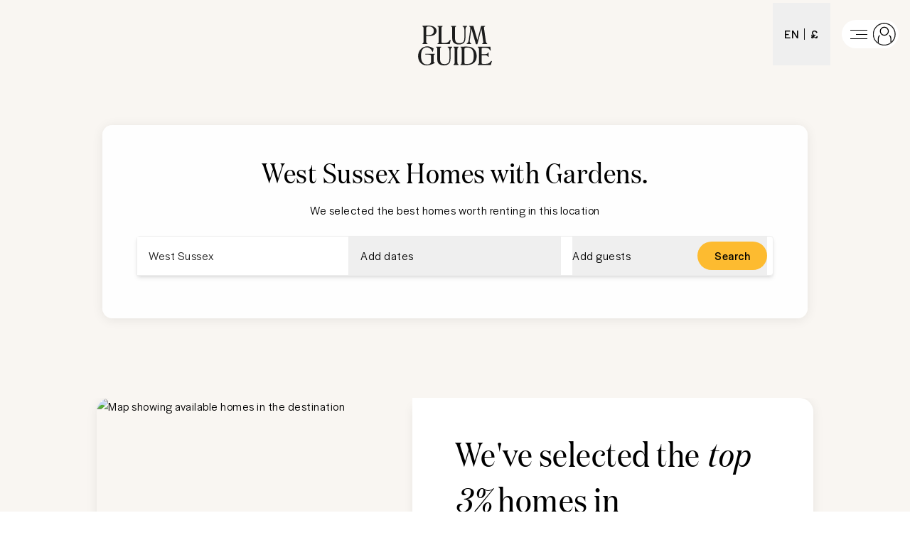

--- FILE ---
content_type: text/html; charset=utf-8
request_url: https://www.plumguide.com/d/gb-england-west--sussex/garden
body_size: 58702
content:
<!DOCTYPE html><html lang="en"><head><meta charSet="utf-8"/><title>Top Homes with Gardens in West Sussex, England, United Kingdom | Plum Guide</title><meta content="Book Homes with Gardens in West Sussex, England, United Kingdom. We handpick the best vacation rentals, holiday homes, short term lets and Airbnbs." name="description"/><meta content="Plum Guide" property="og:site_name"/><meta content="Website" property="og:type"/><meta content="https://www.plumguide.com/" property="og:url"/><meta content="Book Homes with Gardens in West Sussex, England, United Kingdom. We handpick the best vacation rentals, holiday homes, short term lets and Airbnbs." property="og:description"/><meta content="https://plum-live-storage.imgix.net/img/homepage/hero/hero-test.png" property="og:image"/><meta content="https://plum-live-storage.imgix.net/img/homepage/hero/hero-test.png" property="og:image:secure_url"/><meta content="1508528512776639" property="fb:app_id"/><meta content="summary_large_image" name="twitter:card"/><meta content="@plumguide" name="twitter:site"/><meta content="Top Homes with Gardens in West Sussex, England, United Kingdom" name="twitter:title"/><meta content="Book Homes with Gardens in West Sussex, England, United Kingdom. We handpick the best vacation rentals, holiday homes, short term lets and Airbnbs." name="twitter:description"/><meta content="https://plum-live-storage.imgix.net/img/homepage/hero/hero-test.png" name="twitter:image"/><meta name="apple-mobile-web-app-capable" content="yes"/><meta http-equiv="X-UA-Compatible" content="IE=edge"/><link rel="canonical" href="https://www.plumguide.com/d/gb-england-west--sussex/garden"/><meta name="viewport" content="width=device-width, initial-scale=1.0"/><link rel="icon" type="image/png" sizes="64x64" href="/favicon-64x64.png"/><link rel="icon" type="image/png" sizes="32x32" href="/favicon-32x32.png"/><link rel="icon" type="image/png" sizes="16x16" href="/favicon-16x16.png"/><meta name="theme-color" content="#fdbb30"/><meta http-equiv="cleartype" content="on"/><link rel="dns-prefetch" href="https://i.plumcache.com"/><script type="application/ld+json">{"@context":"http://schema.org","@type":"Organization","name":"Plum Guide","url":"https://www.plumguide.com/","logo":"https://i.plumcache.com/static-images/core/logo/2020/yellow/logo-primary-yellow@3x.png","sameAs":["https://www.facebook.com/plumguide","https://twitter.com/plumguide","https://www.instagram.com/plumguide","https://www.linkedin.com/company/the-plum-guide","https://www.pinterest.co.uk/theplumguide","https://www.youtube.com/channel/UCntbvgqRVqd62YyIH54p1gg"]}</script><script type="application/ld+json">{"@context":"https://schema.org","@type":"FAQPage","mainEntity":[{"@type":"Question","name":"Can I see the best Homes with Gardens in West Sussex?","acceptedAnswer":{"@type":"Answer","text":"<p>The best and most popular Homes with Gardens in West Sussex</p>\n    <ul>\n      \n    </ul>\n    "}},{"@type":"Question","name":"How large is the selection of Homes with Gardens available to book in West Sussex?","acceptedAnswer":{"@type":"Answer","text":"<p>There are <a href=\"/search?amenities=62&location=West%20Sussex&placeId=ChIJf5cWR0NY30cRwn257Oarqa4\">best</a> results in our range of available Homes with Gardens that you can book in West Sussex. You can narrow down your search based on price, number of guests, amenities, bed sizes and more. If you need assistance to book your dream stay, our friendly Plum Experts are on-hand 24/7 to help you find the perfect Homes with Gardens for your trip to West Sussex.</p>"}},{"@type":"Question","name":"What is the process to cancel or change a booking for Homes with Gardens in West Sussex?","acceptedAnswer":{"@type":"Answer","text":"<p>To cancel or change your booking, you must fill out this <a href=\"https://plumguidequiz.typeform.com/to/dUZk4BrA\">form</a> and wait for a response from our team. We will endeavour to get back to you within 24 hours.</p>"}},{"@type":"Question","name":"Why should I book with Plum Guide?","acceptedAnswer":{"@type":"Answer","text":"<p>We put every home through a meticulous 150-point test, and accept only the top 3%. With customer satisfaction our number one priority, you know that a stay with us is a stay of guaranteed quality.</p>"}}]}</script><link rel="preconnect" href="https://i.plumcache.com/"/><link rel="dns-prefetch" href="https://i.plumcache.com/"/><link rel="preload" as="font" href="https://i.plumcache.com/static/fonts/Halyard/book/HalyardDisBook.woff2?v2" type="font/woff2" crossorigin="anonymous"/><link rel="preload" as="font" href="https://i.plumcache.com/static/fonts/Halyard/regular/HalyardDisplay-Regular.woff2?v2" type="font/woff2" crossorigin="anonymous"/><link rel="preload" as="font" href="https://i.plumcache.com/static/fonts/Domaine/medium/DomaineDisplayNarrowWeb-Medium.woff2?v2" type="font/woff2" crossorigin="anonymous"/><script>(function(){
               function uuidv4() {
                return "xxxxxxxx-xxxx-4xxx-yxxx-xxxxxxxxxxxx".replace(/[xy]/g, function (c) {
                  var r = (Math.random() * 16) | 0,
                    v = c == "x" ? r : (r & 0x3) | 0x8;
                  return v.toString(16);
                });
              }
          if (document.cookie.indexOf("aid=") === -1) {
            try {
              document.cookie = "aid=" + uuidv4() + "; path=/; domain=.plumguide.com; max-age=31536000; SameSite=None; Secure";
            } catch (e) {
              // Silently fail if cookie setting is blocked (e.g., iOS Safari Private Browsing)
            }
          };
        })()</script><script>(function (w, d, s, l, i) { w[l] = w[l] || []; w[l].push({'gtm.start':new Date().getTime(), event: 'gtm.js'}); var f = d.getElementsByTagName(s)[0],j = d.createElement(s), dl = l != 'dataLayer' ? '&l=' + l : ''; j.async = true; j.src ='https://www.googletagmanager.com/gtm.js?id=' + i + dl + ''; f.parentNode.insertBefore(j, f);})(window, document, 'script', 'dataLayer', 'GTM-5K2K96T');</script><meta name="next-head-count" content="34"/><meta name="view-transition" content="same-origin"/><link rel="preload" href="/static/v2/landingpages/_next/static/css/70634354acb6da7b.css" as="style"/><link rel="stylesheet" href="/static/v2/landingpages/_next/static/css/70634354acb6da7b.css" data-n-g=""/><noscript data-n-css=""></noscript><script defer="" nomodule="" src="/static/v2/landingpages/_next/static/chunks/polyfills-42372ed130431b0a.js"></script><script src="/static/v2/landingpages/_next/static/chunks/webpack-4a422be7b0509059.js" defer=""></script><script src="/static/v2/landingpages/_next/static/chunks/framework-b4d4a22f7ee57de1.js" defer=""></script><script src="/static/v2/landingpages/_next/static/chunks/main-0b86b204219fddb5.js" defer=""></script><script src="/static/v2/landingpages/_next/static/chunks/pages/_app-3698798e18139218.js" defer=""></script><script src="/static/v2/landingpages/_next/static/chunks/3379-34fc43bfdcc0d899.js" defer=""></script><script src="/static/v2/landingpages/_next/static/chunks/7375-ba1767a60c2434dd.js" defer=""></script><script src="/static/v2/landingpages/_next/static/chunks/5699-7ba49546947a3a07.js" defer=""></script><script src="/static/v2/landingpages/_next/static/chunks/5652-2c048ec6c0d15425.js" defer=""></script><script src="/static/v2/landingpages/_next/static/chunks/5394-4ea4e39757229d49.js" defer=""></script><script src="/static/v2/landingpages/_next/static/chunks/2079-76c1caf4c1961961.js" defer=""></script><script src="/static/v2/landingpages/_next/static/chunks/1137-a5d3164f9a56ddbc.js" defer=""></script><script src="/static/v2/landingpages/_next/static/chunks/689-5e9f4ffa9c1e1756.js" defer=""></script><script src="/static/v2/landingpages/_next/static/chunks/pages/d_new/%5Bdestination%5D/%5Bfacet%5D-ff3b2061df1c3065.js" defer=""></script><script src="/static/v2/landingpages/_next/static/jrA3zpHd_pG0g6jEqKMZZ/_buildManifest.js" defer=""></script><script src="/static/v2/landingpages/_next/static/jrA3zpHd_pG0g6jEqKMZZ/_ssgManifest.js" defer=""></script></head><body><noscript><iframe src="https://www.googletagmanager.com/ns.html?id=GTM-5K2K96TGTM-5K2K96T" height="0" width="0" style="display:none;visibility:hidden"></iframe></noscript><div id="__next"><script type="application/ld+json">{"@context":"https://schema.org","@type":"ItemList","itemListElement":[]}</script><header class="absolute z-[5] w-full grid grid-cols-3 items-center h-16 sm:mt-1 shadow-none bg-system-white" data-track-id="plum-header"><div></div><div class="w-full flex items-center justify-center"><a aria-haspopup="false" aria-label="Plum Guide" role="button" tabindex="0" href="/" data-track-id="header-nav__logo" class="w-fit h-full"><div class="lg:w-[104px] lg:h-[56px] xl:w-[119px] xl:h-[64px] mt-8"><svg width="89" height="48" viewBox="0 0 89 48" fill="none" xmlns="http://www.w3.org/2000/svg" class="text-gray-900 w-full h-full"><path fill-rule="evenodd" clip-rule="evenodd" d="M37.7404 45.2984C38.2224 44.6501 38.5737 43.7933 38.785 42.7519C38.9933 41.7223 39.0989 40.1647 39.0989 38.1228V31.0667C39.0989 29.4888 39.2397 28.3422 39.5168 27.659C39.7903 26.9864 40.2467 26.5865 40.9115 26.3805L40.9981 26.3535V25.5354H35.738V26.3535L35.8405 26.3704C36.5189 26.4822 37.0034 26.8741 37.3213 27.596C37.6462 28.332 37.8111 29.4503 37.8111 30.9194V38.0933C37.8111 40.4099 37.6738 42.0664 37.4023 43.0166C37.1363 43.9537 36.6694 44.7036 36.0159 45.2446C35.5106 45.6543 34.9198 45.9617 34.2601 46.1583C33.599 46.3552 32.7959 46.4551 31.8731 46.4551C29.9005 46.4551 28.4882 45.9498 27.6759 44.9538C26.8576 43.9502 26.4429 42.1824 26.4429 39.6997V28.93C26.4429 27.9827 26.5454 27.3087 26.7474 26.9262C26.9396 26.562 27.2472 26.3761 27.6883 26.3585L27.8056 26.3535V25.5354H21.748V26.3535L21.8651 26.3585C22.3055 26.3761 22.6129 26.5667 22.8058 26.9403C23.0083 27.3325 23.1108 28.0021 23.1108 28.93V39.095C23.1108 40.9236 23.2144 42.2843 23.4186 43.1391C23.625 44.0026 23.9692 44.7492 24.4427 45.3608C25.1195 46.2084 26.0311 46.8678 27.1526 47.3205C28.2684 47.7712 29.5689 47.9995 31.018 47.9995C32.5827 47.9995 33.9318 47.7759 35.0281 47.3354C36.1317 46.8914 37.0441 46.2064 37.7404 45.2984Z" fill="currentColor"></path><path fill-rule="evenodd" clip-rule="evenodd" d="M19.9168 44.6149C19.557 44.5965 19.2842 44.4451 19.0832 44.1513C18.8763 43.8496 18.7714 43.4274 18.7714 42.8964V36.3708C18.7714 35.8881 18.8785 35.5775 19.0898 35.2763C19.294 34.9848 19.5482 34.8427 19.8673 34.8427H19.9892V34.0217H8.70789V34.8427C8.70789 34.8427 9.19677 34.8819 9.62052 34.899C11.0364 34.9558 13.969 35.0001 14.8038 35.4047C15.3315 35.6603 15.6135 36.2104 15.6135 36.8267V43.442C15.6135 44.4741 15.1607 45.3145 14.2671 45.9399C13.3598 46.5753 12.1369 46.8973 10.6324 46.8973C8.31781 46.8973 6.53964 46.0133 5.3472 44.2695C4.14451 42.5126 3.53463 39.8995 3.53463 36.5027C3.53463 33.1756 4.1228 30.607 5.28231 28.868C6.43181 27.1446 8.11948 26.2707 10.2992 26.2707C11.7546 26.2707 13.0961 26.7187 14.2866 27.6024C15.4805 28.488 16.4378 29.7498 17.1316 31.353L17.1618 31.4224L17.8459 31.4621L18.73 27.6354L18.6568 27.5883C17.3589 26.7524 16.077 26.1165 14.8465 25.6973C13.6111 25.2776 12.3933 25.0646 11.2269 25.0646C9.77933 25.0646 8.39197 25.3103 7.10317 25.795C5.81315 26.2794 4.68487 26.9767 3.7498 27.8677C2.52442 29.0348 1.58277 30.4028 0.951659 31.9328C0.32031 33.4631 0 35.1397 0 36.9152C0 38.3573 0.216874 39.7413 0.644279 41.0287C1.07266 42.3198 1.68498 43.4413 2.46465 44.3615C3.4956 45.5978 4.64876 46.5235 5.89146 47.112C7.13415 47.7013 8.55859 48 10.125 48C11.6075 48 13.1793 47.7704 14.7965 47.318C16.4105 46.8663 18.1542 46.1648 19.98 45.2324L20.0502 45.1967L20.0283 44.6206L19.9168 44.6149Z" fill="currentColor"></path><path fill-rule="evenodd" clip-rule="evenodd" d="M42.6934 26.3535L42.8102 26.3585C43.2505 26.3761 43.5582 26.5667 43.7509 26.94C43.9534 27.3337 44.0561 28.0033 44.0561 28.93V44.1629C44.0561 45.0713 43.9558 45.7287 43.7577 46.1172C43.5696 46.4866 43.2588 46.6618 42.808 46.6891L42.6934 46.6958V47.5139H48.7507V46.6958L48.6333 46.6911C48.183 46.674 47.8727 46.4903 47.6851 46.1308C47.4878 45.753 47.388 45.0909 47.388 44.1629V28.93C47.388 27.9827 47.4904 27.3084 47.6922 26.9262C47.8849 26.562 48.193 26.3761 48.6336 26.3585L48.7507 26.3535V25.5354H42.6934V26.3535Z" fill="currentColor"></path><path fill-rule="evenodd" clip-rule="evenodd" d="M55.8136 44.5164V28.9299C55.8136 27.9785 56.0509 27.3394 56.5186 27.0305C57.0046 26.7114 58.0628 26.5493 59.6636 26.5493C62.1629 26.5493 64.0494 27.3904 65.2711 29.0489C66.5007 30.7181 67.124 33.2948 67.124 36.7084C67.124 40.2351 66.4687 42.7548 65.1765 44.1974C63.8882 45.6367 61.6236 46.3668 58.4461 46.3668C57.319 46.3668 56.5889 46.2371 56.2751 45.9813C55.969 45.7324 55.8136 45.2395 55.8136 44.5164ZM65.0401 26.5801C64.2212 26.1547 63.2956 25.8411 62.2891 25.6484C61.284 25.4561 59.991 25.3586 58.4461 25.3586C57.9138 25.3586 57.4707 25.3616 57.1175 25.3663C56.7645 25.3715 56.4091 25.3787 56.0504 25.3881L51.1768 25.5354V26.3535L51.2941 26.3584C51.7344 26.376 52.0425 26.562 52.2353 26.9261C52.4373 27.3087 52.5397 27.9827 52.5397 28.93V44.1629C52.5397 45.072 52.437 45.7319 52.2345 46.1241C52.0423 46.4967 51.7354 46.6849 51.2968 46.6933L51.1768 46.6958V47.5139H59.1999C62.7711 47.5139 65.6034 46.5612 67.6184 44.682C69.6357 42.8 70.6588 40.157 70.6588 36.8262C70.6588 34.5663 70.1512 32.4966 69.15 30.6745C68.1469 28.8486 66.7639 27.4708 65.0401 26.5801Z" fill="currentColor"></path><path fill-rule="evenodd" clip-rule="evenodd" d="M88.1956 42.4854L88.1333 42.5739C87.4837 43.4953 86.8611 44.2192 86.2827 44.7249C85.708 45.2274 85.1025 45.5889 84.4853 45.7981C83.9898 45.9526 83.4075 46.0649 82.7547 46.1318C82.0987 46.2 80.9763 46.2347 79.4181 46.2347C77.8322 46.2347 77.2645 46.0666 77.0672 45.9255C76.8793 45.7912 76.6551 45.3913 76.6551 44.2514V35.7719H80.0414C81.6176 35.7719 82.6708 35.9152 83.1716 36.1978C83.6641 36.4762 84.0403 36.9888 84.2899 37.7214L84.3184 37.8049H85.049V32.3865H84.347L84.3187 32.4703C84.0701 33.2093 83.6258 33.7324 82.9984 34.0254C82.3551 34.3259 81.2187 34.4786 79.6211 34.4786H76.6551V28.4151C76.6551 27.5139 76.8115 27.1969 76.943 27.0895C77.0801 26.9775 77.5124 26.8441 78.7946 26.8441H79.7079C82.2177 26.8441 83.92 27.0771 84.7683 27.5368C85.6065 27.9909 86.2508 28.8261 86.6826 30.0193L86.7167 30.113L87.5518 29.9947L87.1849 25.5354H72.0186V26.3535L72.1354 26.3585C72.576 26.3761 72.8841 26.562 73.0768 26.9262C73.2788 27.3097 73.3813 27.9837 73.3813 28.93V44.1629C73.3813 45.071 73.2786 45.7334 73.0763 46.1268C72.8841 46.4994 72.5772 46.6849 72.1381 46.6933L72.0186 46.6958V47.5139H87.7008L89.0001 42.9224L88.1956 42.4854Z" fill="currentColor"></path><path fill-rule="evenodd" clip-rule="evenodd" d="M18.9301 6.34087C18.9301 8.07001 18.3707 9.37745 17.2676 10.2275C16.1542 11.0855 14.4377 11.5203 12.1658 11.5203C11.6903 11.5203 11.2497 11.5032 10.8565 11.4695C10.491 11.4388 10.1439 11.3937 9.82333 11.3352V3.17414C9.82333 2.33053 10.04 1.76877 10.4671 1.50451C10.9145 1.22834 11.7642 1.08803 12.992 1.08803C14.8949 1.08803 16.3771 1.54839 17.3983 2.45621C18.4149 3.36106 18.9301 4.66826 18.9301 6.34087ZM19.5512 1.69096C17.7711 0.56894 15.2666 0 12.1077 0C11.8447 0 11.4402 0.00942036 10.8348 0.0295006C10.2739 0.049333 9.64159 0.0790815 8.9551 0.118002L5.18652 0.324011V1.14209L5.30362 1.14705C5.7442 1.16465 6.05231 1.35058 6.24503 1.71475C6.44678 2.09727 6.54924 2.77132 6.54924 3.71856V18.9515C6.54924 19.8606 6.44678 20.5205 6.2443 20.9127C6.05207 21.2853 5.74518 21.4735 5.30606 21.4819L5.18652 21.4844V22.3025H11.1861V21.4844L11.0665 21.4819C10.6264 21.4735 10.3193 21.2898 10.1275 20.9258C9.92579 20.5443 9.82333 19.8799 9.82333 18.9515V12.4217C10.301 12.4907 10.7874 12.5457 11.2714 12.5856C11.8011 12.63 12.3409 12.6523 12.8762 12.6523C15.8536 12.6523 18.1829 12.1079 19.8 11.0342C21.4338 9.94914 22.2617 8.38982 22.2617 6.39965C22.2617 4.40898 21.3499 2.82462 19.5512 1.69096Z" fill="currentColor"></path><path fill-rule="evenodd" clip-rule="evenodd" d="M39.3191 17.5439L38.4746 17.2589L38.4221 17.3335C37.9249 18.042 37.458 18.6322 37.0343 19.0879C36.6137 19.5388 36.2161 19.873 35.8518 20.0812C35.2873 20.407 34.6387 20.6428 33.9244 20.7821C33.2052 20.9226 32.0647 20.9938 30.5334 20.9938C29.2734 20.9938 28.7899 20.8269 28.6062 20.6866C28.4298 20.5525 28.22 20.1576 28.22 19.04V3.71857C28.22 2.77133 28.3225 2.09728 28.5245 1.71476C28.7172 1.35059 29.0251 1.16466 29.4656 1.14706L29.5827 1.1421V0.32402H23.5254V1.1421L23.6425 1.14706C24.0826 1.16466 24.3904 1.3553 24.5832 1.72865C24.7854 2.12207 24.8881 2.79166 24.8881 3.71857V18.9515C24.8881 19.8599 24.7878 20.5176 24.5898 20.9058C24.4019 21.2752 24.0911 21.4504 23.64 21.4777L23.5254 21.4844V22.3025H38.1677L39.3191 17.5439Z" fill="currentColor"></path><path fill-rule="evenodd" clip-rule="evenodd" d="M55.7518 20.0869C56.2339 19.4387 56.5852 18.5819 56.7967 17.5405C57.0048 16.5109 57.1104 14.9533 57.1104 12.9114V5.85526C57.1104 4.27735 57.2512 3.13079 57.5286 2.44757C57.802 1.775 58.2582 1.37513 58.923 1.16913L59.0096 1.1421V0.32402H53.7495V1.1421L53.8519 1.15896C54.5306 1.27077 55.0149 1.6627 55.333 2.3846C55.6579 3.12063 55.8226 4.23892 55.8226 5.70801V12.8819C55.8226 15.1985 55.6852 16.855 55.414 17.8052C55.1478 18.7423 54.6809 19.4922 54.0273 20.0332C53.5221 20.4429 52.9313 20.7503 52.2716 20.9469C51.6105 21.1438 50.8074 21.2437 49.8848 21.2437C47.9122 21.2437 46.4999 20.7384 45.6873 19.7424C44.8691 18.7388 44.4544 16.971 44.4544 14.4883V3.71857C44.4544 2.77133 44.5569 2.09728 44.7588 1.71476C44.9511 1.35059 45.2589 1.16466 45.6998 1.14706L45.8171 1.1421V0.32402H39.7598V1.1421L39.8766 1.14706C40.317 1.16466 40.6246 1.3553 40.8175 1.72889C41.0198 2.12108 41.1225 2.79067 41.1225 3.71857V13.8836C41.1225 15.7122 41.2259 17.0729 41.4301 17.9277C41.6365 18.7912 41.9807 19.5378 42.4545 20.1494C43.1309 20.997 44.0426 21.6564 45.1641 22.1091C46.2799 22.5598 47.5804 22.7881 49.0295 22.7881C50.5942 22.7881 51.9433 22.5645 53.0396 22.124C54.1435 21.68 55.0556 20.995 55.7518 20.0869Z" fill="currentColor"></path><path fill-rule="evenodd" clip-rule="evenodd" d="M78.5005 19.2329C78.5196 19.3782 78.5337 19.5116 78.5432 19.6323C78.553 19.7513 78.5576 19.8633 78.5576 19.9687C78.5576 20.4085 78.4474 20.7689 78.2302 21.0394C78.0134 21.3086 77.7306 21.4489 77.3659 21.476L77.2527 21.4844V22.3025H83.252V21.4844L83.1561 21.4631C82.798 21.3832 82.484 21.1066 82.2233 20.6026C81.9503 20.0765 81.7449 19.3417 81.6126 18.4191L79.5388 3.60875C79.5115 3.45183 79.49 3.28449 79.4749 3.1122C79.461 2.93891 79.4539 2.76637 79.4539 2.59879C79.4539 2.17834 79.5547 1.83772 79.7535 1.58635C79.9489 1.33894 80.2314 1.20011 80.5934 1.15524L80.7005 1.1421V0.32402H76.0347L71.4849 17.4016L66.6225 0.32402H61.6827V1.1421L61.76 1.17309C62.2262 1.35877 62.558 1.57024 62.7453 1.86995C62.9349 2.17239 63.0308 2.6211 63.0308 3.20368C63.0308 3.52917 63.021 3.85864 63.0017 4.18984L63.0032 4.27537L61.0894 17.2695C60.9086 18.5252 60.609 19.5185 60.199 20.2221C59.7981 20.9107 59.29 21.3136 58.6882 21.4613L58.5947 21.4844V22.3025H64.1012V21.4844L64.0002 21.4665C63.4321 21.3649 63.0152 21.1063 62.7263 20.6457C62.4363 20.1816 62.2889 19.5274 62.2889 18.7017C62.2889 18.4904 62.3011 18.246 62.325 17.976C62.3479 17.71 62.3843 17.4155 62.4326 17.0987L64.3103 3.92632L69.7595 22.5382H71.4374L76.3523 3.96648L78.5005 19.2329Z" fill="currentColor"></path></svg></div></a></div><div class="flex justify-end h-full items-center"><button class="outline-none inline-flex items-center cursor-pointer font-sans font-medium justify-center px-4 mr-4 relative transition-all rounded-none min-w-32 h-full w-32 after:bg-yellow-primary after:h-[2px] after:opacity-0 after:w-full after:absolute after:bottom-0 after:left-0 after:transition-all after:ease-out-cubic after:z-[-1] hover:after:opacity-100 focus:after:opacity-100 max-lg:hidden" data-track-id="header-nav__user-settings-link" aria-label="Change your user settings"><span>EN</span><div class="mx-2 h-4 bg-gray-900 self-center w-[1px]"></div><span>£</span></button><button aria-label="Log in" data-track-id="header__account-button__logged-out" class="items-center cursor-pointer flex mr-4 pl-2 pr-1 rounded-xl h-10 w-auto relative transition-colors duration-150 outline-none ease-out-cubic hover:bg-gray-100 focus:bg-gray-100 bg-white"><span class="c-goqZZF c-goqZZF-eSCXIv-size-sm c-goqZZF-AsWAM-block-false mr-1"><svg height="32" width="32" viewBox="0 0 32 32" class="c-hakyQ c-hakyQ-jrNZfK-fixedSize-true"><g id="">
    <g fill="currentColor">
      <path d="M28 10V11H4V10H28Z" />
      <path d="M28 22V23H4V22H28Z" />
      <path d="M28 16V17H12V16H28Z" />
    </g>
  </g></svg></span><span theme="default" class="c-goqZZF c-goqZZF-eSCXIv-size-sm c-goqZZF-AsWAM-block-false c-goqZZF-ilAEQc-css"><svg height="32" width="32" viewBox="0 0 24 24" class="c-hakyQ c-hakyQ-jrNZfK-fixedSize-true"><g id="">
    <g fill="none" fillRule="evenodd" transform="translate(.786 1.186)">
      <g stroke="currentColor" strokeWidth="1.4">
        <path strokeLinecap="round" d="M6.213 12.139c-.921.873-1.503 2.178-1.503 3.63v4.332m13.393-.571v-3.76c0-1.555-.687-2.94-1.739-3.809" />
        <path d="M11.124 3.514c2.347 0 4.295 1.93 4.295 4.226 0 2.357-1.938 4.295-4.295 4.295-2.341 0-4.226-1.921-4.226-4.295 0-2.313 1.894-4.226 4.226-4.226z" />
      </g>

      <ellipse cx="11.012" cy="10.967" stroke="#1d1d1d" rx="11.512" ry="11.467" />
    </g>
</g></svg></span></button></div></header><main class="bg-sand-50"><section class="mb-[80px] z-[2] relative isolate"><div class="w-full mx-auto max-w-lg sm:max-w-2xl md:max-w-4xl lg:max-w-5xl px-4 pb-8 overflow-hidden"><div class="mt-[128px] sm:mt-[176px] bg-white/90 pt-10 pb-[60px] rounded-[14px] shadow-[0_2px_16px_0_rgba(0,0,0,0.08)]"><div class="flex flex-col sm:items-center sm:text-center mb-6 mx-6 text-center"><h1 class="font-serif text-[32px] leading-[40px] sm:text-[40px] sm:leading-[52px]" data-testid="page-title"><span class="whitespace-nowrap font-serif">West Sussex</span> Homes with Gardens<!-- -->.</h1><h3 class="text-b-sm mt-4" data-testid="page-subtitle" data-track-id="2">We selected the best homes worth renting in this location</h3></div><div class="mx-6"><div class="relative z-10 md:shadow-md md:z-10 h-24 md:h-14 md:bg-white md:rounded-sm md:border md:border-gray-150 md:mx-6"><form class="sm:h-full" id="primaryFiltersForm"><div class="h-full w-full max-md:hidden"><ul class="grid grid-cols-3 items-center justify-between h-full relative"><li class="h-full flex items-center min-w-0 overflow-hidden flex-1 first-of-type:pr-2 md:border-r md:border-r-gray-150 md:first-of-type:px-0 md:last-of-type:border-r-0"><div class="h-full w-full"><button type="button" heap-ignore="true" class="flex relative w-full h-full items-center" aria-haspopup="dialog" aria-expanded="false" aria-controls="radix-:R5j6m:" data-state="closed"><input class="w-full h-full text-b-sm text-gray-900 antialiased overflow-ellipsis font-sans pr-10 pl-4 cursor-pointer focus:outline-none focus:bg-gray-50 placeholder:text-gray-900 placeholder:focus:text-gray-500" placeholder="Add destination" id="combobox-input" aria-autocomplete="list" aria-controls="combobox-menu" aria-labelledby="combobox-label" autoComplete="off" value="West Sussex"/></button></div></li><li class="h-full flex items-center min-w-0 overflow-hidden flex-1 first-of-type:pr-2 md:border-r md:border-r-gray-150 md:first-of-type:px-0 md:last-of-type:border-r-0"><div class="flex items-center h-full w-full relative" data-testid="desktop-date-filter"><button class="w-full h-full items-center flex px-4 cursor-pointer overflow-auto text-ellipsis whitespace-nowrap" type="button" heap-ignore="true"><p color="neutrals-9" class="text-b-sm whitespace-nowrap overflow-hidden text-ellipsis">Add dates</p></button></div></li><li class="h-full flex items-center min-w-0 overflow-hidden flex-1 first-of-type:pr-2 md:border-r md:border-r-gray-150 md:first-of-type:px-0 md:last-of-type:border-r-0"><div class="grid items-center grid-cols-[4fr,auto] h-full w-full pl-4 pr-2 focus-within:outline-none focus-within:bg-gray-50"><button class="h-full items-center flex cursor-pointer overflow-auto text-ellipsis whitespace-nowrap w-auto p-0" type="button" data-testid="desktop-guest-filter" heap-ignore="true" aria-haspopup="dialog" aria-expanded="false" aria-controls="radix-:Rdj6m:" data-state="closed"><p color="neutrals-9" class="text-b-sm overflow-hidden text-ellipsis">Add guests</p></button></div></li><button type="submit" data-testid="desktop-confirm-search-button" class="absolute right-2 top-1/2 -translate-y-1/2 flex items-center h-10 px-6 rounded-full cursor-pointer overflow-hidden duration-200 ease-out-cubic [&amp;]:bg-yellow-primary hover:bg-yellow-light"><p color="neutrals-9" class="font-medium text-b-sm">Search</p></button></ul></div><div class="h-full w-full md:hidden"><div class="flex flex-col space-y-6"><div class="flex flex-col space-y-4"><button type="button" data-testid="location-button-filter" class="flex w-full items-center border border-gray-150 py-3 px-4 cursor-pointer hover:bg-gray-50 md:border-none md:w-auto md:p-0" heap-ignore="true"><span class="relative inline-block [&amp;&gt;*]:relative [&amp;&gt;*]:z-[1] [&amp;&gt;*:not(:last-of-type)]:absolute [&amp;&gt;*:not(:last-of-type)]:z-0"><svg xmlns="http://www.w3.org/2000/svg" class="h-[1em] w-[1em] fill-current stroke-current text-[1.5rem] inline-block align-text-bottom" viewBox="0 0 24 24" width="1em" height="1em"><path fill="currentColor" fill-rule="evenodd" d="M11.137 1.545a1.5 1.5 0 0 0-1.092 1.819c.28 1.12 1.053 2.804 1.854 4.547l.113.246c.558 1.217 1.154 2.52 1.7 3.834l-.063-.133c-1.238-2.615-2.257-4.767-4.4-7.394q-.052-.063-.134-.168c-.198-.25-.517-.654-.841-.998a6 6 0 0 0-.773-.701c-.283-.209-.682-.45-1.17-.552-.374-.078-.922-.087-1.437.254a1.87 1.87 0 0 0-.775 1.134C3.98 4 4.08 4.61 4.15 4.973c.084.43.211.887.32 1.264l.059.208c.088.306.154.535.193.712.243 1.08.495 2.103.743 3.11.323 1.313.64 2.598.92 3.946l-.774-.891c-.214-.247-.383-.443-.487-.56a1.5 1.5 0 1 0-2.25 1.984l.412.473c.484.56 1.27 1.467 1.993 2.275A46 46 0 0 0 6.7 19.03c.192.194.395.39.575.536.067.055.238.192.456.291.08.036.4.182.825.135a1.52 1.52 0 0 0 1.3-1.11c.26-.947.128-2.043-.012-2.849a33 33 0 0 0-.344-1.616c-.052-.23-.097-.424-.123-.552-.297-1.456-.666-2.963-1.027-4.434q-.22-.897-.43-1.767c1.239 1.736 1.97 3.278 2.934 5.312.383.806.802 1.691 1.305 2.696q.058.116.135.22c.337.456.822.952 1.324 1.36.46.371 1.14.841 1.87.993.387.08 1 .111 1.58-.263.602-.389.837-.996.914-1.48.137-.865-.119-1.975-.567-3.246-.776-2.202-1.805-4.451-2.676-6.349-.91-1.984-1.577-3.442-1.783-4.27a1.5 1.5 0 0 0-1.82-1.091m-1.973 15.69q.024.018-.003-.002.002 0 .003.002" clip-rule="evenodd" color="#ffdb91"></path></svg><svg xmlns="http://www.w3.org/2000/svg" width="1em" height="1em" fill="none" viewBox="0 0 24 24" class="h-[1em] w-[1em] fill-current stroke-current text-[1.5rem] inline-block align-text-bottom mr-4"><path stroke="currentColor" d="M17.5 10.5a7 7 0 1 1-14 0 7 7 0 0 1 14 0Z"></path><path stroke="currentColor" d="M17.5 10.5a7 7 0 1 1-14 0 7 7 0 0 1 14 0Z"></path><path stroke="currentColor" stroke-linecap="round" d="m16 15 6.354 5.647"></path></svg></span><p color="neutrals-9" class="font-medium text-b-sm whitespace-nowrap overflow-hidden text-ellipsis">West Sussex</p></button><dialog class=" h-full w-full max-w-none max-h-[unset] m-0 !mt-0  transition-transform duration-300 animate-slide-in-right outline-none focus:outline-none"><div><div autofocus="" tabindex="-1"></div><button class="ml-8 my-4" type="button" tabindex="-1"><span class="c-goqZZF c-goqZZF-eSCXIv-size-sm c-goqZZF-eKuzCY-rotate-180 c-goqZZF-AsWAM-block-false"><svg viewBox="0 0 24 24" class="c-hakyQ c-hakyQ-cEKNIN-fixedSize-false"><g id=""><path fill-rule="evenodd" clip-rule="evenodd" d="M14 4.93934L20.5303 11.4697C20.8232 11.7626 20.8232 12.2374 20.5303 12.5303L14 19.0607L12.9393 18L18.1893 12.75H3.25V11.25H18.1893L12.9393 6L14 4.93934Z" fill="currentColor"/></g></svg></span></button></div><div placeholder="" class="c-dhzjXW c-dhzjXW-ejCoEP-direction-row c-dhzjXW-kVNAnR-wrap-false c-dhzjXW-jroWjL-align-center c-dhzjXW-bICGYT-justify-center c-dhzjXW-ihinyfY-css"><span class="c-goqZZF c-gPBmbI c-goqZZF-eSCXIv-size-sm c-goqZZF-AsWAM-block-false c-gPBmbI-cHZnbS-block-false"><span></span></span></div></dialog><button type="button" data-testid="dates-button-filter" class="flex w-full items-center border border-gray-150 py-3 px-4 cursor-pointer hover:bg-gray-50 md:border-none md:w-auto md:p-0" heap-ignore="true"><span class="relative inline-block [&amp;&gt;*]:relative [&amp;&gt;*]:z-[1] [&amp;&gt;*:not(:last-of-type)]:absolute [&amp;&gt;*:not(:last-of-type)]:z-0"><svg xmlns="http://www.w3.org/2000/svg" class="h-[1em] w-[1em] fill-current stroke-current text-[1.5rem] inline-block align-text-bottom" viewBox="0 0 24 24" width="1em" height="1em"><path fill="currentColor" fill-rule="evenodd" d="M11.137 1.545a1.5 1.5 0 0 0-1.092 1.819c.28 1.12 1.053 2.804 1.854 4.547l.113.246c.558 1.217 1.154 2.52 1.7 3.834l-.063-.133c-1.238-2.615-2.257-4.767-4.4-7.394q-.052-.063-.134-.168c-.198-.25-.517-.654-.841-.998a6 6 0 0 0-.773-.701c-.283-.209-.682-.45-1.17-.552-.374-.078-.922-.087-1.437.254a1.87 1.87 0 0 0-.775 1.134C3.98 4 4.08 4.61 4.15 4.973c.084.43.211.887.32 1.264l.059.208c.088.306.154.535.193.712.243 1.08.495 2.103.743 3.11.323 1.313.64 2.598.92 3.946l-.774-.891c-.214-.247-.383-.443-.487-.56a1.5 1.5 0 1 0-2.25 1.984l.412.473c.484.56 1.27 1.467 1.993 2.275A46 46 0 0 0 6.7 19.03c.192.194.395.39.575.536.067.055.238.192.456.291.08.036.4.182.825.135a1.52 1.52 0 0 0 1.3-1.11c.26-.947.128-2.043-.012-2.849a33 33 0 0 0-.344-1.616c-.052-.23-.097-.424-.123-.552-.297-1.456-.666-2.963-1.027-4.434q-.22-.897-.43-1.767c1.239 1.736 1.97 3.278 2.934 5.312.383.806.802 1.691 1.305 2.696q.058.116.135.22c.337.456.822.952 1.324 1.36.46.371 1.14.841 1.87.993.387.08 1 .111 1.58-.263.602-.389.837-.996.914-1.48.137-.865-.119-1.975-.567-3.246-.776-2.202-1.805-4.451-2.676-6.349-.91-1.984-1.577-3.442-1.783-4.27a1.5 1.5 0 0 0-1.82-1.091m-1.973 15.69q.024.018-.003-.002.002 0 .003.002" clip-rule="evenodd" color="#ffdb91"></path></svg><svg xmlns="http://www.w3.org/2000/svg" width="1em" height="1em" fill="none" viewBox="0 0 24 24" class="h-[1em] w-[1em] fill-current stroke-current text-[1.5rem] inline-block align-text-bottom mr-4"><path fill="currentColor" fill-rule="evenodd" d="M5.5 3.73h13c1.38 0 2.5 1.104 2.5 2.465v12.341C21 19.896 19.88 21 18.5 21h-13C4.12 21 3 19.897 3 18.536V6.195C3 4.834 4.12 3.73 5.5 3.73m13 .986h-13c-.828 0-1.5.662-1.5 1.479v12.341a1.49 1.49 0 0 0 1.5 1.478h13c.828 0 1.5-.662 1.5-1.478V6.195a1.49 1.49 0 0 0-1.5-1.479" clip-rule="evenodd"></path><path fill="currentColor" d="M13 2v4.51h-1V2zM8.043 2v4.51h-1V2zm9.913 0v4.51h-1V2zM19 8v1H5V8zM9 12v1H7v-1zm0 4v1H7v-1zm4-4v1h-2v-1zm0 4v1h-2v-1zm4-4v1h-2v-1zm0 4v1h-2v-1z"></path></svg></span><p color="neutrals-9" class="font-medium text-b-sm whitespace-nowrap overflow-hidden text-ellipsis">Add dates</p></button><dialog class=" h-full w-full max-w-none max-h-[unset] m-0 !mt-0  transition-transform duration-300 animate-slide-in-right outline-none focus:outline-none"><div><div autofocus="" tabindex="-1"></div><button class="ml-8 my-4" type="button" tabindex="-1"><span class="c-goqZZF c-goqZZF-eSCXIv-size-sm c-goqZZF-eKuzCY-rotate-180 c-goqZZF-AsWAM-block-false"><svg viewBox="0 0 24 24" class="c-hakyQ c-hakyQ-cEKNIN-fixedSize-false"><g id=""><path fill-rule="evenodd" clip-rule="evenodd" d="M14 4.93934L20.5303 11.4697C20.8232 11.7626 20.8232 12.2374 20.5303 12.5303L14 19.0607L12.9393 18L18.1893 12.75H3.25V11.25H18.1893L12.9393 6L14 4.93934Z" fill="currentColor"/></g></svg></span></button></div><div class="h-[92.5%] [view-transition-name:dates-modal]"><div placeholder="" class="c-dhzjXW c-dhzjXW-ejCoEP-direction-row c-dhzjXW-kVNAnR-wrap-false c-dhzjXW-jroWjL-align-center c-dhzjXW-bICGYT-justify-center c-dhzjXW-ihinyfY-css"><span class="c-goqZZF c-gPBmbI c-goqZZF-eSCXIv-size-sm c-goqZZF-AsWAM-block-false c-gPBmbI-cHZnbS-block-false"><span></span></span></div></div></dialog><button type="button" data-testid="guest-filter-mobile" class="flex w-full items-center border border-gray-150 py-3 px-4 cursor-pointer hover:bg-gray-50 md:border-none md:w-auto md:p-0" heap-ignore="true"><span class="relative inline-block [&amp;&gt;*]:relative [&amp;&gt;*]:z-[1] [&amp;&gt;*:not(:last-of-type)]:absolute [&amp;&gt;*:not(:last-of-type)]:z-0"><svg xmlns="http://www.w3.org/2000/svg" class="h-[1em] w-[1em] fill-current stroke-current text-[1.5rem] inline-block align-text-bottom" viewBox="0 0 24 24" width="1em" height="1em"><path fill="currentColor" fill-rule="evenodd" d="M11.137 1.545a1.5 1.5 0 0 0-1.092 1.819c.28 1.12 1.053 2.804 1.854 4.547l.113.246c.558 1.217 1.154 2.52 1.7 3.834l-.063-.133c-1.238-2.615-2.257-4.767-4.4-7.394q-.052-.063-.134-.168c-.198-.25-.517-.654-.841-.998a6 6 0 0 0-.773-.701c-.283-.209-.682-.45-1.17-.552-.374-.078-.922-.087-1.437.254a1.87 1.87 0 0 0-.775 1.134C3.98 4 4.08 4.61 4.15 4.973c.084.43.211.887.32 1.264l.059.208c.088.306.154.535.193.712.243 1.08.495 2.103.743 3.11.323 1.313.64 2.598.92 3.946l-.774-.891c-.214-.247-.383-.443-.487-.56a1.5 1.5 0 1 0-2.25 1.984l.412.473c.484.56 1.27 1.467 1.993 2.275A46 46 0 0 0 6.7 19.03c.192.194.395.39.575.536.067.055.238.192.456.291.08.036.4.182.825.135a1.52 1.52 0 0 0 1.3-1.11c.26-.947.128-2.043-.012-2.849a33 33 0 0 0-.344-1.616c-.052-.23-.097-.424-.123-.552-.297-1.456-.666-2.963-1.027-4.434q-.22-.897-.43-1.767c1.239 1.736 1.97 3.278 2.934 5.312.383.806.802 1.691 1.305 2.696q.058.116.135.22c.337.456.822.952 1.324 1.36.46.371 1.14.841 1.87.993.387.08 1 .111 1.58-.263.602-.389.837-.996.914-1.48.137-.865-.119-1.975-.567-3.246-.776-2.202-1.805-4.451-2.676-6.349-.91-1.984-1.577-3.442-1.783-4.27a1.5 1.5 0 0 0-1.82-1.091m-1.973 15.69q.024.018-.003-.002.002 0 .003.002" clip-rule="evenodd" color="#ffdb91"></path></svg><svg xmlns="http://www.w3.org/2000/svg" width="1em" height="1em" fill="none" viewBox="0 0 24 24" class="h-[1em] w-[1em] fill-current stroke-current text-[1.5rem] inline-block align-text-bottom mr-4"><path fill="currentColor" fill-rule="evenodd" d="M8.161 12.395a.5.5 0 0 0-.613-.79A4.29 4.29 0 0 0 5.9 14.997V20l.008.09A.5.5 0 0 0 6.9 20v-5.003l.006-.206a3.29 3.29 0 0 1 1.255-2.396m9.932 2.352a4.3 4.3 0 0 0-1.417-2.98.5.5 0 0 0-.665.746 3.32 3.32 0 0 1 1.089 2.484V20l.008.09A.5.5 0 0 0 18.1 20v-5.003zM16 7.972C16 5.816 14.241 4 12.028 4S8 5.816 8 7.972A4.044 4.044 0 0 0 12.028 12C14.241 12 16 10.184 16 7.972m-7 0C9 6.362 10.375 5 12.028 5A2.983 2.983 0 0 1 15 7.972C15 9.647 13.674 11 12.028 11A3.044 3.044 0 0 1 9 7.972" clip-rule="evenodd"></path></svg></span><p color="neutrals-9" class="font-medium text-b-sm whitespace-nowrap overflow-hidden text-ellipsis">Add guests</p></button><dialog class=" h-full w-full max-w-none max-h-[unset] m-0 !mt-0  transition-transform duration-300 animate-slide-in-right outline-none focus:outline-none"><div><div autofocus="" tabindex="-1"></div><button class="ml-8 my-4" type="button" tabindex="-1"><span class="c-goqZZF c-goqZZF-eSCXIv-size-sm c-goqZZF-eKuzCY-rotate-180 c-goqZZF-AsWAM-block-false"><svg viewBox="0 0 24 24" class="c-hakyQ c-hakyQ-cEKNIN-fixedSize-false"><g id=""><path fill-rule="evenodd" clip-rule="evenodd" d="M14 4.93934L20.5303 11.4697C20.8232 11.7626 20.8232 12.2374 20.5303 12.5303L14 19.0607L12.9393 18L18.1893 12.75H3.25V11.25H18.1893L12.9393 6L14 4.93934Z" fill="currentColor"/></g></svg></span></button></div><div autofocus="" tabindex="-1"></div><div placeholder="" class="c-bQzyIt c-bQzyIt-ihZlPYh-css"><div class="px-8"><h3 class="text-b-md">Who&#x27;s coming along?</h3><span class="c-nTrVX c-nTrVX-hakyQ-inline-false"></span><div class="grid grid-cols-1 divide-y divide-gray-150"><div class="pb-4 md:pb-2 first:pt-0 pt-4 md:pt-2 last:pb-0"><div class="flex items-center justify-between w-full"><div><p class="font-medium text-b-sm">Adults</p><p class="text-b-xs text-gray-700">Age 13+</p></div><div class=" md:w-auto"><div class="flex items-center justify-between"><div class="cursor-pointer rounded-full pointer-events-none"><button type="button" class="rounded-full h-6 w-6 flex items-center justify-center shrink-0 transition duration-100 ease-out position-relative cursor-pointer active:scale-90 before:content-[&#x27;&#x27;] before:absolute disabled:opacity-25 disabled:pointer-events-none shadow-[0_0_0_1px_theme(colors.yellow.dark)] hover:bg-yellow-dark" disabled="" data-testid="guest-count-stepper-decrease"><svg xmlns="http://www.w3.org/2000/svg" width="1em" height="1em" fill="none" viewBox="0 0 24 24" class="h-[1em] w-[1em] fill-current stroke-current text-[1rem] inline-block align-text-bottom"><path stroke="currentColor" d="M1 11.5h22"></path></svg></button></div><div class="user-select-none b-none text-center px-2 cursor-default w-10">0</div><div class="cursor-pointer rounded-full "><button type="button" class="rounded-full h-6 w-6 flex items-center justify-center shrink-0 transition duration-100 ease-out position-relative cursor-pointer active:scale-90 before:content-[&#x27;&#x27;] before:absolute disabled:opacity-25 disabled:pointer-events-none shadow-[0_0_0_1px_theme(colors.yellow.dark)] hover:bg-yellow-dark" data-testid="guest-count-stepper-increase"><svg xmlns="http://www.w3.org/2000/svg" width="1em" height="1em" fill="none" viewBox="0 0 24 24" class="h-[1em] w-[1em] fill-current stroke-current text-[1rem] inline-block align-text-bottom"><path stroke="currentColor" d="M12 3v18M3 11.5h18"></path></svg></button></div></div></div></div></div><div class="pb-4 md:pb-2 first:pt-0 pt-4 md:pt-2 last:pb-0"><div class="flex items-center justify-between w-full"><div><p class="font-medium text-b-sm">Children</p><p class="text-b-xs text-gray-700">Age 1 to 12</p></div><div class=" md:w-auto"><div class="flex items-center justify-between"><div class="cursor-pointer rounded-full pointer-events-none"><button type="button" class="rounded-full h-6 w-6 flex items-center justify-center shrink-0 transition duration-100 ease-out position-relative cursor-pointer active:scale-90 before:content-[&#x27;&#x27;] before:absolute disabled:opacity-25 disabled:pointer-events-none shadow-[0_0_0_1px_theme(colors.yellow.dark)] hover:bg-yellow-dark" disabled="" data-testid="guest-count-stepper-decrease"><svg xmlns="http://www.w3.org/2000/svg" width="1em" height="1em" fill="none" viewBox="0 0 24 24" class="h-[1em] w-[1em] fill-current stroke-current text-[1rem] inline-block align-text-bottom"><path stroke="currentColor" d="M1 11.5h22"></path></svg></button></div><div class="user-select-none b-none text-center px-2 cursor-default w-10">0</div><div class="cursor-pointer rounded-full "><button type="button" class="rounded-full h-6 w-6 flex items-center justify-center shrink-0 transition duration-100 ease-out position-relative cursor-pointer active:scale-90 before:content-[&#x27;&#x27;] before:absolute disabled:opacity-25 disabled:pointer-events-none shadow-[0_0_0_1px_theme(colors.yellow.dark)] hover:bg-yellow-dark" data-testid="guest-count-stepper-increase"><svg xmlns="http://www.w3.org/2000/svg" width="1em" height="1em" fill="none" viewBox="0 0 24 24" class="h-[1em] w-[1em] fill-current stroke-current text-[1rem] inline-block align-text-bottom"><path stroke="currentColor" d="M12 3v18M3 11.5h18"></path></svg></button></div></div></div></div></div><div class="pb-4 md:pb-2 first:pt-0 pt-4 md:pt-2 last:pb-0"><div class="flex items-center justify-between w-full"><div><p class="font-medium text-b-sm">Infants</p><p class="text-b-xs text-gray-700">Under 1</p></div><div class=" md:w-auto"><div class="flex items-center justify-between"><div class="cursor-pointer rounded-full pointer-events-none"><button type="button" class="rounded-full h-6 w-6 flex items-center justify-center shrink-0 transition duration-100 ease-out position-relative cursor-pointer active:scale-90 before:content-[&#x27;&#x27;] before:absolute disabled:opacity-25 disabled:pointer-events-none shadow-[0_0_0_1px_theme(colors.yellow.dark)] hover:bg-yellow-dark" disabled="" data-testid="guest-count-stepper-decrease"><svg xmlns="http://www.w3.org/2000/svg" width="1em" height="1em" fill="none" viewBox="0 0 24 24" class="h-[1em] w-[1em] fill-current stroke-current text-[1rem] inline-block align-text-bottom"><path stroke="currentColor" d="M1 11.5h22"></path></svg></button></div><div class="user-select-none b-none text-center px-2 cursor-default w-10">0</div><div class="cursor-pointer rounded-full "><button type="button" class="rounded-full h-6 w-6 flex items-center justify-center shrink-0 transition duration-100 ease-out position-relative cursor-pointer active:scale-90 before:content-[&#x27;&#x27;] before:absolute disabled:opacity-25 disabled:pointer-events-none shadow-[0_0_0_1px_theme(colors.yellow.dark)] hover:bg-yellow-dark" data-testid="guest-count-stepper-increase"><svg xmlns="http://www.w3.org/2000/svg" width="1em" height="1em" fill="none" viewBox="0 0 24 24" class="h-[1em] w-[1em] fill-current stroke-current text-[1rem] inline-block align-text-bottom"><path stroke="currentColor" d="M12 3v18M3 11.5h18"></path></svg></button></div></div></div></div></div><div class="pb-4 md:pb-2 first:pt-0 pt-4 md:pt-2 last:pb-0"><div class="flex items-center justify-between w-full"><div><p class="font-medium text-b-sm">Pets</p><p class="text-b-xs text-gray-700">An extra fee may apply</p></div><div class=" md:w-auto"><div class="flex items-center justify-between"><div class="cursor-pointer rounded-full pointer-events-none"><button type="button" class="rounded-full h-6 w-6 flex items-center justify-center shrink-0 transition duration-100 ease-out position-relative cursor-pointer active:scale-90 before:content-[&#x27;&#x27;] before:absolute disabled:opacity-25 disabled:pointer-events-none shadow-[0_0_0_1px_theme(colors.yellow.dark)] hover:bg-yellow-dark" disabled="" data-testid="guest-count-stepper-decrease"><svg xmlns="http://www.w3.org/2000/svg" width="1em" height="1em" fill="none" viewBox="0 0 24 24" class="h-[1em] w-[1em] fill-current stroke-current text-[1rem] inline-block align-text-bottom"><path stroke="currentColor" d="M1 11.5h22"></path></svg></button></div><div class="user-select-none b-none text-center px-2 cursor-default w-10">0</div><div class="cursor-pointer rounded-full "><button type="button" class="rounded-full h-6 w-6 flex items-center justify-center shrink-0 transition duration-100 ease-out position-relative cursor-pointer active:scale-90 before:content-[&#x27;&#x27;] before:absolute disabled:opacity-25 disabled:pointer-events-none shadow-[0_0_0_1px_theme(colors.yellow.dark)] hover:bg-yellow-dark" data-testid="guest-count-stepper-increase"><svg xmlns="http://www.w3.org/2000/svg" width="1em" height="1em" fill="none" viewBox="0 0 24 24" class="h-[1em] w-[1em] fill-current stroke-current text-[1rem] inline-block align-text-bottom"><path stroke="currentColor" d="M12 3v18M3 11.5h18"></path></svg></button></div></div></div></div></div></div></div><div class="flex py-4 px-6 md:p-0 border-t border-gray-100 items-center justify-end"><button type="button" disabled="" class="border py-2 relative inline-flex items-center justify-center transition duration-150 ease-out cursor-pointer focus-ring font-medium focus-visible:shadow-[0_4px_12px_0_theme(colors.gray.500/50%)] disabled:bg-gray-100 disabled:border-transparent disabled:text-gray-500 disabled:shadow-none disabled:pointer-events-none bg-yellow-primary border-transparent text-gray-900 hover:bg-yellow-light hover:border-transparent active:bg-yellow-lighter active:border-transparent h-12 px-12 rounded-full" data-testid="apply-guests"><div class="flex items-center justify-center">Apply</div></button></div></div></dialog></div><button type="submit" class="border py-2 px-10 relative inline-flex items-center justify-center transition duration-150 ease-out cursor-pointer focus-ring font-medium focus-visible:shadow-[0_4px_12px_0_theme(colors.gray.500/50%)] disabled:bg-gray-100 disabled:border-transparent disabled:text-gray-500 disabled:shadow-none disabled:pointer-events-none bg-yellow-primary border-transparent text-gray-900 hover:bg-yellow-light hover:border-transparent active:bg-yellow-lighter active:border-transparent h-12 w-full" data-testid="submit-primary-search"><div class="flex items-center justify-center">Search</div></button></div></div></form></div></div></div></div></section><div class="overflow-x-hidden relative z-[0]"><section class="relative mb-[105px] md:mb-[160px]"><div class="md:plum-grid"><div class="md:col-start-2 md:col-end-12 lg:col-start-3 lg:col-end-23"><div id="section-container" class="sm:max-h-[387px] mx-6 md:mx-0 flex flex-col sm:flex-row rounded-[20px] overflow-hidden shadow-[0_2px_16px_0_rgba(0,0,0,0.08)]"><div class="relative w-full min-h-[280px] sm:min-h-0 sm:max-w-[44%]"><div class="aspect-[4/3] sm:aspect-[5/4] w-full h-full"><picture class="block w-full h-full"><source type="image/avif" class="w-full h-full object-cover object-center" srcSet="https://maps.googleapis.com/maps/api/staticmap?scale=2&amp;size=640x640&amp;maptype=roadmap&amp;key=AIzaSyCZ4JCnFZ8P2e13F9Fcz0_Ktn_piwegqqs&amp;format=jpg&amp;markers=icon%3Ahttps%3A%2F%2Fi.plumcache.com%2Fstatic-images%2Femail%2Fmarker-home-48.png%7Cshadow%3Afalse%7Cscale%3A2%7C51.0302131%2C-0.4224946&amp;markers=icon%3Ahttps%3A%2F%2Fi.plumcache.com%2Fstatic-images%2Femail%2Fmarker-home-48.png%7Cshadow%3Afalse%7Cscale%3A2%7C51.0302131%2C-0.4224946&amp;markers=icon%3Ahttps%3A%2F%2Fi.plumcache.com%2Fstatic-images%2Femail%2Fmarker-home-48.png%7Cshadow%3Afalse%7Cscale%3A2%7C51.537128%2C-0.9037838&amp;markers=icon%3Ahttps%3A%2F%2Fi.plumcache.com%2Fstatic-images%2Femail%2Fmarker-home-48.png%7Cshadow%3Afalse%7Cscale%3A2%7C51.0302131%2C-0.4224946&amp;markers=icon%3Ahttps%3A%2F%2Fi.plumcache.com%2Fstatic-images%2Femail%2Fmarker-home-48.png%7Cshadow%3Afalse%7Cscale%3A2%7C51.0302131%2C-0.4224946&amp;markers=icon%3Ahttps%3A%2F%2Fi.plumcache.com%2Fstatic-images%2Femail%2Fmarker-home-48.png%7Cshadow%3Afalse%7Cscale%3A2%7C51.537128%2C-0.9037838&amp;style=feature%3Aall%7Celement%3Ageometry.stroke%7Ccolor%3A0x8ac480&amp;style=feature%3Aall%7Celement%3Alabels.text%7Ccolor%3A0x878787&amp;style=feature%3Aall%7Celement%3Alabels.text.fill%7Ccolor%3A0x8e8c8c&amp;style=feature%3Aall%7Celement%3Alabels.text.stroke%7Cvisibility%3Aoff&amp;style=feature%3Aadministrative.country%7Celement%3Ageometry%7Cvisibility%3Aon%7Ccolor%3A0x888888&amp;style=feature%3Aadministrative.country%7Celement%3Alabels%7Cvisibility%3Aon&amp;style=feature%3Aadministrative.country%7Celement%3Alabels.text%7Cvisibility%3Aon&amp;style=feature%3Aadministrative.country%7Celement%3Alabels.text.fill%7Cvisibility%3Aon%7Ccolor%3A0x464646&amp;style=feature%3Aadministrative.country%7Celement%3Alabels.text.stroke%7Cvisibility%3Aoff&amp;style=feature%3Aadministrative.province%7Celement%3Alabels.text.fill%7Ccolor%3A0x696969&amp;style=feature%3Aadministrative.locality%7Celement%3Alabels.text.fill%7Ccolor%3A0x888888&amp;style=feature%3Alandscape%7Celement%3Aall%7Ccolor%3A0xf9f5ed&amp;style=feature%3Alandscape.natural%7Celement%3Ageometry.fill%7Ccolor%3A0xd9f2d7&amp;style=feature%3Apoi%7Celement%3Aall%7Cvisibility%3Aoff&amp;style=feature%3Apoi%7Celement%3Alabels.text.stroke%7Cvisibility%3Aoff&amp;style=feature%3Apoi%7Celement%3Alabels.icon%7Cvisibility%3Asimplified%7Ccolor%3A0xccbe94&amp;style=feature%3Apoi.business%7Celement%3Aall%7Cvisibility%3Aoff&amp;style=feature%3Apoi.medical%7Celement%3Aall%7Cvisibility%3Aoff&amp;style=feature%3Apoi.park%7Celement%3Aall%7Cvisibility%3Aon&amp;style=feature%3Apoi.park%7Celement%3Ageometry.fill%7Ccolor%3A0xc6eec3&amp;style=feature%3Apoi.park%7Celement%3Ageometry.stroke%7Cvisibility%3Aoff&amp;style=feature%3Apoi.park%7Celement%3Alabels.text.fill%7Ccolor%3A0x608661&amp;style=feature%3Apoi.park%7Celement%3Alabels.text.stroke%7Cvisibility%3Aoff&amp;style=feature%3Apoi.school%7Celement%3Aall%7Cvisibility%3Aoff&amp;style=feature%3Aroad.highway%7Celement%3Ageometry.fill%7Cvisibility%3Aon%7Ccolor%3A0xffffff&amp;style=feature%3Aroad.highway%7Celement%3Ageometry.stroke%7Cvisibility%3Aon%7Ccolor%3A0xd8d8d8&amp;style=feature%3Aroad.arterial%7Celement%3Ageometry.stroke%7Cvisibility%3Aoff&amp;style=feature%3Aroad.arterial%7Celement%3Alabels.text.fill%7Ccolor%3A0xacacac&amp;style=feature%3Aroad.local%7Celement%3Ageometry.fill%7Cvisibility%3Aon&amp;style=feature%3Aroad.local%7Celement%3Ageometry.stroke%7Cvisibility%3Aoff&amp;style=feature%3Aroad.local%7Celement%3Alabels.text.fill%7Ccolor%3A0xacacac&amp;style=feature%3Aroad%7Celement%3Alabels%7Cvisibility%3Aoff&amp;style=feature%3Atransit%7Celement%3Ageometry.fill%7Cvisibility%3Aoff%7Ccolor%3A0xe3dcd0&amp;style=feature%3Atransit%7Celement%3Alabels.text.fill%7Ccolor%3A0x747474&amp;style=feature%3Atransit.station%7Celement%3Alabels.icon%7Ccolor%3A0xccbe94&amp;style=feature%3Awater%7Celement%3Aall%7Ccolor%3A0xceeaf5&amp;w=360&amp;fit=min&amp;fm=avif 360w,
https://maps.googleapis.com/maps/api/staticmap?scale=2&amp;size=640x640&amp;maptype=roadmap&amp;key=AIzaSyCZ4JCnFZ8P2e13F9Fcz0_Ktn_piwegqqs&amp;format=jpg&amp;markers=icon%3Ahttps%3A%2F%2Fi.plumcache.com%2Fstatic-images%2Femail%2Fmarker-home-48.png%7Cshadow%3Afalse%7Cscale%3A2%7C51.0302131%2C-0.4224946&amp;markers=icon%3Ahttps%3A%2F%2Fi.plumcache.com%2Fstatic-images%2Femail%2Fmarker-home-48.png%7Cshadow%3Afalse%7Cscale%3A2%7C51.0302131%2C-0.4224946&amp;markers=icon%3Ahttps%3A%2F%2Fi.plumcache.com%2Fstatic-images%2Femail%2Fmarker-home-48.png%7Cshadow%3Afalse%7Cscale%3A2%7C51.537128%2C-0.9037838&amp;markers=icon%3Ahttps%3A%2F%2Fi.plumcache.com%2Fstatic-images%2Femail%2Fmarker-home-48.png%7Cshadow%3Afalse%7Cscale%3A2%7C51.0302131%2C-0.4224946&amp;markers=icon%3Ahttps%3A%2F%2Fi.plumcache.com%2Fstatic-images%2Femail%2Fmarker-home-48.png%7Cshadow%3Afalse%7Cscale%3A2%7C51.0302131%2C-0.4224946&amp;markers=icon%3Ahttps%3A%2F%2Fi.plumcache.com%2Fstatic-images%2Femail%2Fmarker-home-48.png%7Cshadow%3Afalse%7Cscale%3A2%7C51.537128%2C-0.9037838&amp;style=feature%3Aall%7Celement%3Ageometry.stroke%7Ccolor%3A0x8ac480&amp;style=feature%3Aall%7Celement%3Alabels.text%7Ccolor%3A0x878787&amp;style=feature%3Aall%7Celement%3Alabels.text.fill%7Ccolor%3A0x8e8c8c&amp;style=feature%3Aall%7Celement%3Alabels.text.stroke%7Cvisibility%3Aoff&amp;style=feature%3Aadministrative.country%7Celement%3Ageometry%7Cvisibility%3Aon%7Ccolor%3A0x888888&amp;style=feature%3Aadministrative.country%7Celement%3Alabels%7Cvisibility%3Aon&amp;style=feature%3Aadministrative.country%7Celement%3Alabels.text%7Cvisibility%3Aon&amp;style=feature%3Aadministrative.country%7Celement%3Alabels.text.fill%7Cvisibility%3Aon%7Ccolor%3A0x464646&amp;style=feature%3Aadministrative.country%7Celement%3Alabels.text.stroke%7Cvisibility%3Aoff&amp;style=feature%3Aadministrative.province%7Celement%3Alabels.text.fill%7Ccolor%3A0x696969&amp;style=feature%3Aadministrative.locality%7Celement%3Alabels.text.fill%7Ccolor%3A0x888888&amp;style=feature%3Alandscape%7Celement%3Aall%7Ccolor%3A0xf9f5ed&amp;style=feature%3Alandscape.natural%7Celement%3Ageometry.fill%7Ccolor%3A0xd9f2d7&amp;style=feature%3Apoi%7Celement%3Aall%7Cvisibility%3Aoff&amp;style=feature%3Apoi%7Celement%3Alabels.text.stroke%7Cvisibility%3Aoff&amp;style=feature%3Apoi%7Celement%3Alabels.icon%7Cvisibility%3Asimplified%7Ccolor%3A0xccbe94&amp;style=feature%3Apoi.business%7Celement%3Aall%7Cvisibility%3Aoff&amp;style=feature%3Apoi.medical%7Celement%3Aall%7Cvisibility%3Aoff&amp;style=feature%3Apoi.park%7Celement%3Aall%7Cvisibility%3Aon&amp;style=feature%3Apoi.park%7Celement%3Ageometry.fill%7Ccolor%3A0xc6eec3&amp;style=feature%3Apoi.park%7Celement%3Ageometry.stroke%7Cvisibility%3Aoff&amp;style=feature%3Apoi.park%7Celement%3Alabels.text.fill%7Ccolor%3A0x608661&amp;style=feature%3Apoi.park%7Celement%3Alabels.text.stroke%7Cvisibility%3Aoff&amp;style=feature%3Apoi.school%7Celement%3Aall%7Cvisibility%3Aoff&amp;style=feature%3Aroad.highway%7Celement%3Ageometry.fill%7Cvisibility%3Aon%7Ccolor%3A0xffffff&amp;style=feature%3Aroad.highway%7Celement%3Ageometry.stroke%7Cvisibility%3Aon%7Ccolor%3A0xd8d8d8&amp;style=feature%3Aroad.arterial%7Celement%3Ageometry.stroke%7Cvisibility%3Aoff&amp;style=feature%3Aroad.arterial%7Celement%3Alabels.text.fill%7Ccolor%3A0xacacac&amp;style=feature%3Aroad.local%7Celement%3Ageometry.fill%7Cvisibility%3Aon&amp;style=feature%3Aroad.local%7Celement%3Ageometry.stroke%7Cvisibility%3Aoff&amp;style=feature%3Aroad.local%7Celement%3Alabels.text.fill%7Ccolor%3A0xacacac&amp;style=feature%3Aroad%7Celement%3Alabels%7Cvisibility%3Aoff&amp;style=feature%3Atransit%7Celement%3Ageometry.fill%7Cvisibility%3Aoff%7Ccolor%3A0xe3dcd0&amp;style=feature%3Atransit%7Celement%3Alabels.text.fill%7Ccolor%3A0x747474&amp;style=feature%3Atransit.station%7Celement%3Alabels.icon%7Ccolor%3A0xccbe94&amp;style=feature%3Awater%7Celement%3Aall%7Ccolor%3A0xceeaf5&amp;w=720&amp;fit=min&amp;fm=avif 720w,
https://maps.googleapis.com/maps/api/staticmap?scale=2&amp;size=640x640&amp;maptype=roadmap&amp;key=AIzaSyCZ4JCnFZ8P2e13F9Fcz0_Ktn_piwegqqs&amp;format=jpg&amp;markers=icon%3Ahttps%3A%2F%2Fi.plumcache.com%2Fstatic-images%2Femail%2Fmarker-home-48.png%7Cshadow%3Afalse%7Cscale%3A2%7C51.0302131%2C-0.4224946&amp;markers=icon%3Ahttps%3A%2F%2Fi.plumcache.com%2Fstatic-images%2Femail%2Fmarker-home-48.png%7Cshadow%3Afalse%7Cscale%3A2%7C51.0302131%2C-0.4224946&amp;markers=icon%3Ahttps%3A%2F%2Fi.plumcache.com%2Fstatic-images%2Femail%2Fmarker-home-48.png%7Cshadow%3Afalse%7Cscale%3A2%7C51.537128%2C-0.9037838&amp;markers=icon%3Ahttps%3A%2F%2Fi.plumcache.com%2Fstatic-images%2Femail%2Fmarker-home-48.png%7Cshadow%3Afalse%7Cscale%3A2%7C51.0302131%2C-0.4224946&amp;markers=icon%3Ahttps%3A%2F%2Fi.plumcache.com%2Fstatic-images%2Femail%2Fmarker-home-48.png%7Cshadow%3Afalse%7Cscale%3A2%7C51.0302131%2C-0.4224946&amp;markers=icon%3Ahttps%3A%2F%2Fi.plumcache.com%2Fstatic-images%2Femail%2Fmarker-home-48.png%7Cshadow%3Afalse%7Cscale%3A2%7C51.537128%2C-0.9037838&amp;style=feature%3Aall%7Celement%3Ageometry.stroke%7Ccolor%3A0x8ac480&amp;style=feature%3Aall%7Celement%3Alabels.text%7Ccolor%3A0x878787&amp;style=feature%3Aall%7Celement%3Alabels.text.fill%7Ccolor%3A0x8e8c8c&amp;style=feature%3Aall%7Celement%3Alabels.text.stroke%7Cvisibility%3Aoff&amp;style=feature%3Aadministrative.country%7Celement%3Ageometry%7Cvisibility%3Aon%7Ccolor%3A0x888888&amp;style=feature%3Aadministrative.country%7Celement%3Alabels%7Cvisibility%3Aon&amp;style=feature%3Aadministrative.country%7Celement%3Alabels.text%7Cvisibility%3Aon&amp;style=feature%3Aadministrative.country%7Celement%3Alabels.text.fill%7Cvisibility%3Aon%7Ccolor%3A0x464646&amp;style=feature%3Aadministrative.country%7Celement%3Alabels.text.stroke%7Cvisibility%3Aoff&amp;style=feature%3Aadministrative.province%7Celement%3Alabels.text.fill%7Ccolor%3A0x696969&amp;style=feature%3Aadministrative.locality%7Celement%3Alabels.text.fill%7Ccolor%3A0x888888&amp;style=feature%3Alandscape%7Celement%3Aall%7Ccolor%3A0xf9f5ed&amp;style=feature%3Alandscape.natural%7Celement%3Ageometry.fill%7Ccolor%3A0xd9f2d7&amp;style=feature%3Apoi%7Celement%3Aall%7Cvisibility%3Aoff&amp;style=feature%3Apoi%7Celement%3Alabels.text.stroke%7Cvisibility%3Aoff&amp;style=feature%3Apoi%7Celement%3Alabels.icon%7Cvisibility%3Asimplified%7Ccolor%3A0xccbe94&amp;style=feature%3Apoi.business%7Celement%3Aall%7Cvisibility%3Aoff&amp;style=feature%3Apoi.medical%7Celement%3Aall%7Cvisibility%3Aoff&amp;style=feature%3Apoi.park%7Celement%3Aall%7Cvisibility%3Aon&amp;style=feature%3Apoi.park%7Celement%3Ageometry.fill%7Ccolor%3A0xc6eec3&amp;style=feature%3Apoi.park%7Celement%3Ageometry.stroke%7Cvisibility%3Aoff&amp;style=feature%3Apoi.park%7Celement%3Alabels.text.fill%7Ccolor%3A0x608661&amp;style=feature%3Apoi.park%7Celement%3Alabels.text.stroke%7Cvisibility%3Aoff&amp;style=feature%3Apoi.school%7Celement%3Aall%7Cvisibility%3Aoff&amp;style=feature%3Aroad.highway%7Celement%3Ageometry.fill%7Cvisibility%3Aon%7Ccolor%3A0xffffff&amp;style=feature%3Aroad.highway%7Celement%3Ageometry.stroke%7Cvisibility%3Aon%7Ccolor%3A0xd8d8d8&amp;style=feature%3Aroad.arterial%7Celement%3Ageometry.stroke%7Cvisibility%3Aoff&amp;style=feature%3Aroad.arterial%7Celement%3Alabels.text.fill%7Ccolor%3A0xacacac&amp;style=feature%3Aroad.local%7Celement%3Ageometry.fill%7Cvisibility%3Aon&amp;style=feature%3Aroad.local%7Celement%3Ageometry.stroke%7Cvisibility%3Aoff&amp;style=feature%3Aroad.local%7Celement%3Alabels.text.fill%7Ccolor%3A0xacacac&amp;style=feature%3Aroad%7Celement%3Alabels%7Cvisibility%3Aoff&amp;style=feature%3Atransit%7Celement%3Ageometry.fill%7Cvisibility%3Aoff%7Ccolor%3A0xe3dcd0&amp;style=feature%3Atransit%7Celement%3Alabels.text.fill%7Ccolor%3A0x747474&amp;style=feature%3Atransit.station%7Celement%3Alabels.icon%7Ccolor%3A0xccbe94&amp;style=feature%3Awater%7Celement%3Aall%7Ccolor%3A0xceeaf5&amp;w=1080&amp;fit=min&amp;fm=avif 1080w"/><source type="image/webp" class="w-full h-full object-cover object-center" srcSet="https://maps.googleapis.com/maps/api/staticmap?scale=2&amp;size=640x640&amp;maptype=roadmap&amp;key=AIzaSyCZ4JCnFZ8P2e13F9Fcz0_Ktn_piwegqqs&amp;format=jpg&amp;markers=icon%3Ahttps%3A%2F%2Fi.plumcache.com%2Fstatic-images%2Femail%2Fmarker-home-48.png%7Cshadow%3Afalse%7Cscale%3A2%7C51.0302131%2C-0.4224946&amp;markers=icon%3Ahttps%3A%2F%2Fi.plumcache.com%2Fstatic-images%2Femail%2Fmarker-home-48.png%7Cshadow%3Afalse%7Cscale%3A2%7C51.0302131%2C-0.4224946&amp;markers=icon%3Ahttps%3A%2F%2Fi.plumcache.com%2Fstatic-images%2Femail%2Fmarker-home-48.png%7Cshadow%3Afalse%7Cscale%3A2%7C51.537128%2C-0.9037838&amp;markers=icon%3Ahttps%3A%2F%2Fi.plumcache.com%2Fstatic-images%2Femail%2Fmarker-home-48.png%7Cshadow%3Afalse%7Cscale%3A2%7C51.0302131%2C-0.4224946&amp;markers=icon%3Ahttps%3A%2F%2Fi.plumcache.com%2Fstatic-images%2Femail%2Fmarker-home-48.png%7Cshadow%3Afalse%7Cscale%3A2%7C51.0302131%2C-0.4224946&amp;markers=icon%3Ahttps%3A%2F%2Fi.plumcache.com%2Fstatic-images%2Femail%2Fmarker-home-48.png%7Cshadow%3Afalse%7Cscale%3A2%7C51.537128%2C-0.9037838&amp;style=feature%3Aall%7Celement%3Ageometry.stroke%7Ccolor%3A0x8ac480&amp;style=feature%3Aall%7Celement%3Alabels.text%7Ccolor%3A0x878787&amp;style=feature%3Aall%7Celement%3Alabels.text.fill%7Ccolor%3A0x8e8c8c&amp;style=feature%3Aall%7Celement%3Alabels.text.stroke%7Cvisibility%3Aoff&amp;style=feature%3Aadministrative.country%7Celement%3Ageometry%7Cvisibility%3Aon%7Ccolor%3A0x888888&amp;style=feature%3Aadministrative.country%7Celement%3Alabels%7Cvisibility%3Aon&amp;style=feature%3Aadministrative.country%7Celement%3Alabels.text%7Cvisibility%3Aon&amp;style=feature%3Aadministrative.country%7Celement%3Alabels.text.fill%7Cvisibility%3Aon%7Ccolor%3A0x464646&amp;style=feature%3Aadministrative.country%7Celement%3Alabels.text.stroke%7Cvisibility%3Aoff&amp;style=feature%3Aadministrative.province%7Celement%3Alabels.text.fill%7Ccolor%3A0x696969&amp;style=feature%3Aadministrative.locality%7Celement%3Alabels.text.fill%7Ccolor%3A0x888888&amp;style=feature%3Alandscape%7Celement%3Aall%7Ccolor%3A0xf9f5ed&amp;style=feature%3Alandscape.natural%7Celement%3Ageometry.fill%7Ccolor%3A0xd9f2d7&amp;style=feature%3Apoi%7Celement%3Aall%7Cvisibility%3Aoff&amp;style=feature%3Apoi%7Celement%3Alabels.text.stroke%7Cvisibility%3Aoff&amp;style=feature%3Apoi%7Celement%3Alabels.icon%7Cvisibility%3Asimplified%7Ccolor%3A0xccbe94&amp;style=feature%3Apoi.business%7Celement%3Aall%7Cvisibility%3Aoff&amp;style=feature%3Apoi.medical%7Celement%3Aall%7Cvisibility%3Aoff&amp;style=feature%3Apoi.park%7Celement%3Aall%7Cvisibility%3Aon&amp;style=feature%3Apoi.park%7Celement%3Ageometry.fill%7Ccolor%3A0xc6eec3&amp;style=feature%3Apoi.park%7Celement%3Ageometry.stroke%7Cvisibility%3Aoff&amp;style=feature%3Apoi.park%7Celement%3Alabels.text.fill%7Ccolor%3A0x608661&amp;style=feature%3Apoi.park%7Celement%3Alabels.text.stroke%7Cvisibility%3Aoff&amp;style=feature%3Apoi.school%7Celement%3Aall%7Cvisibility%3Aoff&amp;style=feature%3Aroad.highway%7Celement%3Ageometry.fill%7Cvisibility%3Aon%7Ccolor%3A0xffffff&amp;style=feature%3Aroad.highway%7Celement%3Ageometry.stroke%7Cvisibility%3Aon%7Ccolor%3A0xd8d8d8&amp;style=feature%3Aroad.arterial%7Celement%3Ageometry.stroke%7Cvisibility%3Aoff&amp;style=feature%3Aroad.arterial%7Celement%3Alabels.text.fill%7Ccolor%3A0xacacac&amp;style=feature%3Aroad.local%7Celement%3Ageometry.fill%7Cvisibility%3Aon&amp;style=feature%3Aroad.local%7Celement%3Ageometry.stroke%7Cvisibility%3Aoff&amp;style=feature%3Aroad.local%7Celement%3Alabels.text.fill%7Ccolor%3A0xacacac&amp;style=feature%3Aroad%7Celement%3Alabels%7Cvisibility%3Aoff&amp;style=feature%3Atransit%7Celement%3Ageometry.fill%7Cvisibility%3Aoff%7Ccolor%3A0xe3dcd0&amp;style=feature%3Atransit%7Celement%3Alabels.text.fill%7Ccolor%3A0x747474&amp;style=feature%3Atransit.station%7Celement%3Alabels.icon%7Ccolor%3A0xccbe94&amp;style=feature%3Awater%7Celement%3Aall%7Ccolor%3A0xceeaf5&amp;w=360&amp;fit=min&amp;fm=webp 360w,
https://maps.googleapis.com/maps/api/staticmap?scale=2&amp;size=640x640&amp;maptype=roadmap&amp;key=AIzaSyCZ4JCnFZ8P2e13F9Fcz0_Ktn_piwegqqs&amp;format=jpg&amp;markers=icon%3Ahttps%3A%2F%2Fi.plumcache.com%2Fstatic-images%2Femail%2Fmarker-home-48.png%7Cshadow%3Afalse%7Cscale%3A2%7C51.0302131%2C-0.4224946&amp;markers=icon%3Ahttps%3A%2F%2Fi.plumcache.com%2Fstatic-images%2Femail%2Fmarker-home-48.png%7Cshadow%3Afalse%7Cscale%3A2%7C51.0302131%2C-0.4224946&amp;markers=icon%3Ahttps%3A%2F%2Fi.plumcache.com%2Fstatic-images%2Femail%2Fmarker-home-48.png%7Cshadow%3Afalse%7Cscale%3A2%7C51.537128%2C-0.9037838&amp;markers=icon%3Ahttps%3A%2F%2Fi.plumcache.com%2Fstatic-images%2Femail%2Fmarker-home-48.png%7Cshadow%3Afalse%7Cscale%3A2%7C51.0302131%2C-0.4224946&amp;markers=icon%3Ahttps%3A%2F%2Fi.plumcache.com%2Fstatic-images%2Femail%2Fmarker-home-48.png%7Cshadow%3Afalse%7Cscale%3A2%7C51.0302131%2C-0.4224946&amp;markers=icon%3Ahttps%3A%2F%2Fi.plumcache.com%2Fstatic-images%2Femail%2Fmarker-home-48.png%7Cshadow%3Afalse%7Cscale%3A2%7C51.537128%2C-0.9037838&amp;style=feature%3Aall%7Celement%3Ageometry.stroke%7Ccolor%3A0x8ac480&amp;style=feature%3Aall%7Celement%3Alabels.text%7Ccolor%3A0x878787&amp;style=feature%3Aall%7Celement%3Alabels.text.fill%7Ccolor%3A0x8e8c8c&amp;style=feature%3Aall%7Celement%3Alabels.text.stroke%7Cvisibility%3Aoff&amp;style=feature%3Aadministrative.country%7Celement%3Ageometry%7Cvisibility%3Aon%7Ccolor%3A0x888888&amp;style=feature%3Aadministrative.country%7Celement%3Alabels%7Cvisibility%3Aon&amp;style=feature%3Aadministrative.country%7Celement%3Alabels.text%7Cvisibility%3Aon&amp;style=feature%3Aadministrative.country%7Celement%3Alabels.text.fill%7Cvisibility%3Aon%7Ccolor%3A0x464646&amp;style=feature%3Aadministrative.country%7Celement%3Alabels.text.stroke%7Cvisibility%3Aoff&amp;style=feature%3Aadministrative.province%7Celement%3Alabels.text.fill%7Ccolor%3A0x696969&amp;style=feature%3Aadministrative.locality%7Celement%3Alabels.text.fill%7Ccolor%3A0x888888&amp;style=feature%3Alandscape%7Celement%3Aall%7Ccolor%3A0xf9f5ed&amp;style=feature%3Alandscape.natural%7Celement%3Ageometry.fill%7Ccolor%3A0xd9f2d7&amp;style=feature%3Apoi%7Celement%3Aall%7Cvisibility%3Aoff&amp;style=feature%3Apoi%7Celement%3Alabels.text.stroke%7Cvisibility%3Aoff&amp;style=feature%3Apoi%7Celement%3Alabels.icon%7Cvisibility%3Asimplified%7Ccolor%3A0xccbe94&amp;style=feature%3Apoi.business%7Celement%3Aall%7Cvisibility%3Aoff&amp;style=feature%3Apoi.medical%7Celement%3Aall%7Cvisibility%3Aoff&amp;style=feature%3Apoi.park%7Celement%3Aall%7Cvisibility%3Aon&amp;style=feature%3Apoi.park%7Celement%3Ageometry.fill%7Ccolor%3A0xc6eec3&amp;style=feature%3Apoi.park%7Celement%3Ageometry.stroke%7Cvisibility%3Aoff&amp;style=feature%3Apoi.park%7Celement%3Alabels.text.fill%7Ccolor%3A0x608661&amp;style=feature%3Apoi.park%7Celement%3Alabels.text.stroke%7Cvisibility%3Aoff&amp;style=feature%3Apoi.school%7Celement%3Aall%7Cvisibility%3Aoff&amp;style=feature%3Aroad.highway%7Celement%3Ageometry.fill%7Cvisibility%3Aon%7Ccolor%3A0xffffff&amp;style=feature%3Aroad.highway%7Celement%3Ageometry.stroke%7Cvisibility%3Aon%7Ccolor%3A0xd8d8d8&amp;style=feature%3Aroad.arterial%7Celement%3Ageometry.stroke%7Cvisibility%3Aoff&amp;style=feature%3Aroad.arterial%7Celement%3Alabels.text.fill%7Ccolor%3A0xacacac&amp;style=feature%3Aroad.local%7Celement%3Ageometry.fill%7Cvisibility%3Aon&amp;style=feature%3Aroad.local%7Celement%3Ageometry.stroke%7Cvisibility%3Aoff&amp;style=feature%3Aroad.local%7Celement%3Alabels.text.fill%7Ccolor%3A0xacacac&amp;style=feature%3Aroad%7Celement%3Alabels%7Cvisibility%3Aoff&amp;style=feature%3Atransit%7Celement%3Ageometry.fill%7Cvisibility%3Aoff%7Ccolor%3A0xe3dcd0&amp;style=feature%3Atransit%7Celement%3Alabels.text.fill%7Ccolor%3A0x747474&amp;style=feature%3Atransit.station%7Celement%3Alabels.icon%7Ccolor%3A0xccbe94&amp;style=feature%3Awater%7Celement%3Aall%7Ccolor%3A0xceeaf5&amp;w=720&amp;fit=min&amp;fm=webp 720w,
https://maps.googleapis.com/maps/api/staticmap?scale=2&amp;size=640x640&amp;maptype=roadmap&amp;key=AIzaSyCZ4JCnFZ8P2e13F9Fcz0_Ktn_piwegqqs&amp;format=jpg&amp;markers=icon%3Ahttps%3A%2F%2Fi.plumcache.com%2Fstatic-images%2Femail%2Fmarker-home-48.png%7Cshadow%3Afalse%7Cscale%3A2%7C51.0302131%2C-0.4224946&amp;markers=icon%3Ahttps%3A%2F%2Fi.plumcache.com%2Fstatic-images%2Femail%2Fmarker-home-48.png%7Cshadow%3Afalse%7Cscale%3A2%7C51.0302131%2C-0.4224946&amp;markers=icon%3Ahttps%3A%2F%2Fi.plumcache.com%2Fstatic-images%2Femail%2Fmarker-home-48.png%7Cshadow%3Afalse%7Cscale%3A2%7C51.537128%2C-0.9037838&amp;markers=icon%3Ahttps%3A%2F%2Fi.plumcache.com%2Fstatic-images%2Femail%2Fmarker-home-48.png%7Cshadow%3Afalse%7Cscale%3A2%7C51.0302131%2C-0.4224946&amp;markers=icon%3Ahttps%3A%2F%2Fi.plumcache.com%2Fstatic-images%2Femail%2Fmarker-home-48.png%7Cshadow%3Afalse%7Cscale%3A2%7C51.0302131%2C-0.4224946&amp;markers=icon%3Ahttps%3A%2F%2Fi.plumcache.com%2Fstatic-images%2Femail%2Fmarker-home-48.png%7Cshadow%3Afalse%7Cscale%3A2%7C51.537128%2C-0.9037838&amp;style=feature%3Aall%7Celement%3Ageometry.stroke%7Ccolor%3A0x8ac480&amp;style=feature%3Aall%7Celement%3Alabels.text%7Ccolor%3A0x878787&amp;style=feature%3Aall%7Celement%3Alabels.text.fill%7Ccolor%3A0x8e8c8c&amp;style=feature%3Aall%7Celement%3Alabels.text.stroke%7Cvisibility%3Aoff&amp;style=feature%3Aadministrative.country%7Celement%3Ageometry%7Cvisibility%3Aon%7Ccolor%3A0x888888&amp;style=feature%3Aadministrative.country%7Celement%3Alabels%7Cvisibility%3Aon&amp;style=feature%3Aadministrative.country%7Celement%3Alabels.text%7Cvisibility%3Aon&amp;style=feature%3Aadministrative.country%7Celement%3Alabels.text.fill%7Cvisibility%3Aon%7Ccolor%3A0x464646&amp;style=feature%3Aadministrative.country%7Celement%3Alabels.text.stroke%7Cvisibility%3Aoff&amp;style=feature%3Aadministrative.province%7Celement%3Alabels.text.fill%7Ccolor%3A0x696969&amp;style=feature%3Aadministrative.locality%7Celement%3Alabels.text.fill%7Ccolor%3A0x888888&amp;style=feature%3Alandscape%7Celement%3Aall%7Ccolor%3A0xf9f5ed&amp;style=feature%3Alandscape.natural%7Celement%3Ageometry.fill%7Ccolor%3A0xd9f2d7&amp;style=feature%3Apoi%7Celement%3Aall%7Cvisibility%3Aoff&amp;style=feature%3Apoi%7Celement%3Alabels.text.stroke%7Cvisibility%3Aoff&amp;style=feature%3Apoi%7Celement%3Alabels.icon%7Cvisibility%3Asimplified%7Ccolor%3A0xccbe94&amp;style=feature%3Apoi.business%7Celement%3Aall%7Cvisibility%3Aoff&amp;style=feature%3Apoi.medical%7Celement%3Aall%7Cvisibility%3Aoff&amp;style=feature%3Apoi.park%7Celement%3Aall%7Cvisibility%3Aon&amp;style=feature%3Apoi.park%7Celement%3Ageometry.fill%7Ccolor%3A0xc6eec3&amp;style=feature%3Apoi.park%7Celement%3Ageometry.stroke%7Cvisibility%3Aoff&amp;style=feature%3Apoi.park%7Celement%3Alabels.text.fill%7Ccolor%3A0x608661&amp;style=feature%3Apoi.park%7Celement%3Alabels.text.stroke%7Cvisibility%3Aoff&amp;style=feature%3Apoi.school%7Celement%3Aall%7Cvisibility%3Aoff&amp;style=feature%3Aroad.highway%7Celement%3Ageometry.fill%7Cvisibility%3Aon%7Ccolor%3A0xffffff&amp;style=feature%3Aroad.highway%7Celement%3Ageometry.stroke%7Cvisibility%3Aon%7Ccolor%3A0xd8d8d8&amp;style=feature%3Aroad.arterial%7Celement%3Ageometry.stroke%7Cvisibility%3Aoff&amp;style=feature%3Aroad.arterial%7Celement%3Alabels.text.fill%7Ccolor%3A0xacacac&amp;style=feature%3Aroad.local%7Celement%3Ageometry.fill%7Cvisibility%3Aon&amp;style=feature%3Aroad.local%7Celement%3Ageometry.stroke%7Cvisibility%3Aoff&amp;style=feature%3Aroad.local%7Celement%3Alabels.text.fill%7Ccolor%3A0xacacac&amp;style=feature%3Aroad%7Celement%3Alabels%7Cvisibility%3Aoff&amp;style=feature%3Atransit%7Celement%3Ageometry.fill%7Cvisibility%3Aoff%7Ccolor%3A0xe3dcd0&amp;style=feature%3Atransit%7Celement%3Alabels.text.fill%7Ccolor%3A0x747474&amp;style=feature%3Atransit.station%7Celement%3Alabels.icon%7Ccolor%3A0xccbe94&amp;style=feature%3Awater%7Celement%3Aall%7Ccolor%3A0xceeaf5&amp;w=1080&amp;fit=min&amp;fm=webp 1080w"/><img class="max-w-full !max-h-none !aspect-auto w-full h-full object-cover object-center" alt="Map showing available homes in the destination" loading="lazy" decoding="async" style="object-fit:cover;aspect-ratio:1;width:100%" srcSet="https://maps.googleapis.com/maps/api/staticmap?scale=2&amp;size=640x640&amp;maptype=roadmap&amp;key=AIzaSyCZ4JCnFZ8P2e13F9Fcz0_Ktn_piwegqqs&amp;format=jpg&amp;markers=icon%3Ahttps%3A%2F%2Fi.plumcache.com%2Fstatic-images%2Femail%2Fmarker-home-48.png%7Cshadow%3Afalse%7Cscale%3A2%7C51.0302131%2C-0.4224946&amp;markers=icon%3Ahttps%3A%2F%2Fi.plumcache.com%2Fstatic-images%2Femail%2Fmarker-home-48.png%7Cshadow%3Afalse%7Cscale%3A2%7C51.0302131%2C-0.4224946&amp;markers=icon%3Ahttps%3A%2F%2Fi.plumcache.com%2Fstatic-images%2Femail%2Fmarker-home-48.png%7Cshadow%3Afalse%7Cscale%3A2%7C51.537128%2C-0.9037838&amp;markers=icon%3Ahttps%3A%2F%2Fi.plumcache.com%2Fstatic-images%2Femail%2Fmarker-home-48.png%7Cshadow%3Afalse%7Cscale%3A2%7C51.0302131%2C-0.4224946&amp;markers=icon%3Ahttps%3A%2F%2Fi.plumcache.com%2Fstatic-images%2Femail%2Fmarker-home-48.png%7Cshadow%3Afalse%7Cscale%3A2%7C51.0302131%2C-0.4224946&amp;markers=icon%3Ahttps%3A%2F%2Fi.plumcache.com%2Fstatic-images%2Femail%2Fmarker-home-48.png%7Cshadow%3Afalse%7Cscale%3A2%7C51.537128%2C-0.9037838&amp;style=feature%3Aall%7Celement%3Ageometry.stroke%7Ccolor%3A0x8ac480&amp;style=feature%3Aall%7Celement%3Alabels.text%7Ccolor%3A0x878787&amp;style=feature%3Aall%7Celement%3Alabels.text.fill%7Ccolor%3A0x8e8c8c&amp;style=feature%3Aall%7Celement%3Alabels.text.stroke%7Cvisibility%3Aoff&amp;style=feature%3Aadministrative.country%7Celement%3Ageometry%7Cvisibility%3Aon%7Ccolor%3A0x888888&amp;style=feature%3Aadministrative.country%7Celement%3Alabels%7Cvisibility%3Aon&amp;style=feature%3Aadministrative.country%7Celement%3Alabels.text%7Cvisibility%3Aon&amp;style=feature%3Aadministrative.country%7Celement%3Alabels.text.fill%7Cvisibility%3Aon%7Ccolor%3A0x464646&amp;style=feature%3Aadministrative.country%7Celement%3Alabels.text.stroke%7Cvisibility%3Aoff&amp;style=feature%3Aadministrative.province%7Celement%3Alabels.text.fill%7Ccolor%3A0x696969&amp;style=feature%3Aadministrative.locality%7Celement%3Alabels.text.fill%7Ccolor%3A0x888888&amp;style=feature%3Alandscape%7Celement%3Aall%7Ccolor%3A0xf9f5ed&amp;style=feature%3Alandscape.natural%7Celement%3Ageometry.fill%7Ccolor%3A0xd9f2d7&amp;style=feature%3Apoi%7Celement%3Aall%7Cvisibility%3Aoff&amp;style=feature%3Apoi%7Celement%3Alabels.text.stroke%7Cvisibility%3Aoff&amp;style=feature%3Apoi%7Celement%3Alabels.icon%7Cvisibility%3Asimplified%7Ccolor%3A0xccbe94&amp;style=feature%3Apoi.business%7Celement%3Aall%7Cvisibility%3Aoff&amp;style=feature%3Apoi.medical%7Celement%3Aall%7Cvisibility%3Aoff&amp;style=feature%3Apoi.park%7Celement%3Aall%7Cvisibility%3Aon&amp;style=feature%3Apoi.park%7Celement%3Ageometry.fill%7Ccolor%3A0xc6eec3&amp;style=feature%3Apoi.park%7Celement%3Ageometry.stroke%7Cvisibility%3Aoff&amp;style=feature%3Apoi.park%7Celement%3Alabels.text.fill%7Ccolor%3A0x608661&amp;style=feature%3Apoi.park%7Celement%3Alabels.text.stroke%7Cvisibility%3Aoff&amp;style=feature%3Apoi.school%7Celement%3Aall%7Cvisibility%3Aoff&amp;style=feature%3Aroad.highway%7Celement%3Ageometry.fill%7Cvisibility%3Aon%7Ccolor%3A0xffffff&amp;style=feature%3Aroad.highway%7Celement%3Ageometry.stroke%7Cvisibility%3Aon%7Ccolor%3A0xd8d8d8&amp;style=feature%3Aroad.arterial%7Celement%3Ageometry.stroke%7Cvisibility%3Aoff&amp;style=feature%3Aroad.arterial%7Celement%3Alabels.text.fill%7Ccolor%3A0xacacac&amp;style=feature%3Aroad.local%7Celement%3Ageometry.fill%7Cvisibility%3Aon&amp;style=feature%3Aroad.local%7Celement%3Ageometry.stroke%7Cvisibility%3Aoff&amp;style=feature%3Aroad.local%7Celement%3Alabels.text.fill%7Ccolor%3A0xacacac&amp;style=feature%3Aroad%7Celement%3Alabels%7Cvisibility%3Aoff&amp;style=feature%3Atransit%7Celement%3Ageometry.fill%7Cvisibility%3Aoff%7Ccolor%3A0xe3dcd0&amp;style=feature%3Atransit%7Celement%3Alabels.text.fill%7Ccolor%3A0x747474&amp;style=feature%3Atransit.station%7Celement%3Alabels.icon%7Ccolor%3A0xccbe94&amp;style=feature%3Awater%7Celement%3Aall%7Ccolor%3A0xceeaf5&amp;w=360&amp;fit=min 360w,
https://maps.googleapis.com/maps/api/staticmap?scale=2&amp;size=640x640&amp;maptype=roadmap&amp;key=AIzaSyCZ4JCnFZ8P2e13F9Fcz0_Ktn_piwegqqs&amp;format=jpg&amp;markers=icon%3Ahttps%3A%2F%2Fi.plumcache.com%2Fstatic-images%2Femail%2Fmarker-home-48.png%7Cshadow%3Afalse%7Cscale%3A2%7C51.0302131%2C-0.4224946&amp;markers=icon%3Ahttps%3A%2F%2Fi.plumcache.com%2Fstatic-images%2Femail%2Fmarker-home-48.png%7Cshadow%3Afalse%7Cscale%3A2%7C51.0302131%2C-0.4224946&amp;markers=icon%3Ahttps%3A%2F%2Fi.plumcache.com%2Fstatic-images%2Femail%2Fmarker-home-48.png%7Cshadow%3Afalse%7Cscale%3A2%7C51.537128%2C-0.9037838&amp;markers=icon%3Ahttps%3A%2F%2Fi.plumcache.com%2Fstatic-images%2Femail%2Fmarker-home-48.png%7Cshadow%3Afalse%7Cscale%3A2%7C51.0302131%2C-0.4224946&amp;markers=icon%3Ahttps%3A%2F%2Fi.plumcache.com%2Fstatic-images%2Femail%2Fmarker-home-48.png%7Cshadow%3Afalse%7Cscale%3A2%7C51.0302131%2C-0.4224946&amp;markers=icon%3Ahttps%3A%2F%2Fi.plumcache.com%2Fstatic-images%2Femail%2Fmarker-home-48.png%7Cshadow%3Afalse%7Cscale%3A2%7C51.537128%2C-0.9037838&amp;style=feature%3Aall%7Celement%3Ageometry.stroke%7Ccolor%3A0x8ac480&amp;style=feature%3Aall%7Celement%3Alabels.text%7Ccolor%3A0x878787&amp;style=feature%3Aall%7Celement%3Alabels.text.fill%7Ccolor%3A0x8e8c8c&amp;style=feature%3Aall%7Celement%3Alabels.text.stroke%7Cvisibility%3Aoff&amp;style=feature%3Aadministrative.country%7Celement%3Ageometry%7Cvisibility%3Aon%7Ccolor%3A0x888888&amp;style=feature%3Aadministrative.country%7Celement%3Alabels%7Cvisibility%3Aon&amp;style=feature%3Aadministrative.country%7Celement%3Alabels.text%7Cvisibility%3Aon&amp;style=feature%3Aadministrative.country%7Celement%3Alabels.text.fill%7Cvisibility%3Aon%7Ccolor%3A0x464646&amp;style=feature%3Aadministrative.country%7Celement%3Alabels.text.stroke%7Cvisibility%3Aoff&amp;style=feature%3Aadministrative.province%7Celement%3Alabels.text.fill%7Ccolor%3A0x696969&amp;style=feature%3Aadministrative.locality%7Celement%3Alabels.text.fill%7Ccolor%3A0x888888&amp;style=feature%3Alandscape%7Celement%3Aall%7Ccolor%3A0xf9f5ed&amp;style=feature%3Alandscape.natural%7Celement%3Ageometry.fill%7Ccolor%3A0xd9f2d7&amp;style=feature%3Apoi%7Celement%3Aall%7Cvisibility%3Aoff&amp;style=feature%3Apoi%7Celement%3Alabels.text.stroke%7Cvisibility%3Aoff&amp;style=feature%3Apoi%7Celement%3Alabels.icon%7Cvisibility%3Asimplified%7Ccolor%3A0xccbe94&amp;style=feature%3Apoi.business%7Celement%3Aall%7Cvisibility%3Aoff&amp;style=feature%3Apoi.medical%7Celement%3Aall%7Cvisibility%3Aoff&amp;style=feature%3Apoi.park%7Celement%3Aall%7Cvisibility%3Aon&amp;style=feature%3Apoi.park%7Celement%3Ageometry.fill%7Ccolor%3A0xc6eec3&amp;style=feature%3Apoi.park%7Celement%3Ageometry.stroke%7Cvisibility%3Aoff&amp;style=feature%3Apoi.park%7Celement%3Alabels.text.fill%7Ccolor%3A0x608661&amp;style=feature%3Apoi.park%7Celement%3Alabels.text.stroke%7Cvisibility%3Aoff&amp;style=feature%3Apoi.school%7Celement%3Aall%7Cvisibility%3Aoff&amp;style=feature%3Aroad.highway%7Celement%3Ageometry.fill%7Cvisibility%3Aon%7Ccolor%3A0xffffff&amp;style=feature%3Aroad.highway%7Celement%3Ageometry.stroke%7Cvisibility%3Aon%7Ccolor%3A0xd8d8d8&amp;style=feature%3Aroad.arterial%7Celement%3Ageometry.stroke%7Cvisibility%3Aoff&amp;style=feature%3Aroad.arterial%7Celement%3Alabels.text.fill%7Ccolor%3A0xacacac&amp;style=feature%3Aroad.local%7Celement%3Ageometry.fill%7Cvisibility%3Aon&amp;style=feature%3Aroad.local%7Celement%3Ageometry.stroke%7Cvisibility%3Aoff&amp;style=feature%3Aroad.local%7Celement%3Alabels.text.fill%7Ccolor%3A0xacacac&amp;style=feature%3Aroad%7Celement%3Alabels%7Cvisibility%3Aoff&amp;style=feature%3Atransit%7Celement%3Ageometry.fill%7Cvisibility%3Aoff%7Ccolor%3A0xe3dcd0&amp;style=feature%3Atransit%7Celement%3Alabels.text.fill%7Ccolor%3A0x747474&amp;style=feature%3Atransit.station%7Celement%3Alabels.icon%7Ccolor%3A0xccbe94&amp;style=feature%3Awater%7Celement%3Aall%7Ccolor%3A0xceeaf5&amp;w=720&amp;fit=min 720w,
https://maps.googleapis.com/maps/api/staticmap?scale=2&amp;size=640x640&amp;maptype=roadmap&amp;key=AIzaSyCZ4JCnFZ8P2e13F9Fcz0_Ktn_piwegqqs&amp;format=jpg&amp;markers=icon%3Ahttps%3A%2F%2Fi.plumcache.com%2Fstatic-images%2Femail%2Fmarker-home-48.png%7Cshadow%3Afalse%7Cscale%3A2%7C51.0302131%2C-0.4224946&amp;markers=icon%3Ahttps%3A%2F%2Fi.plumcache.com%2Fstatic-images%2Femail%2Fmarker-home-48.png%7Cshadow%3Afalse%7Cscale%3A2%7C51.0302131%2C-0.4224946&amp;markers=icon%3Ahttps%3A%2F%2Fi.plumcache.com%2Fstatic-images%2Femail%2Fmarker-home-48.png%7Cshadow%3Afalse%7Cscale%3A2%7C51.537128%2C-0.9037838&amp;markers=icon%3Ahttps%3A%2F%2Fi.plumcache.com%2Fstatic-images%2Femail%2Fmarker-home-48.png%7Cshadow%3Afalse%7Cscale%3A2%7C51.0302131%2C-0.4224946&amp;markers=icon%3Ahttps%3A%2F%2Fi.plumcache.com%2Fstatic-images%2Femail%2Fmarker-home-48.png%7Cshadow%3Afalse%7Cscale%3A2%7C51.0302131%2C-0.4224946&amp;markers=icon%3Ahttps%3A%2F%2Fi.plumcache.com%2Fstatic-images%2Femail%2Fmarker-home-48.png%7Cshadow%3Afalse%7Cscale%3A2%7C51.537128%2C-0.9037838&amp;style=feature%3Aall%7Celement%3Ageometry.stroke%7Ccolor%3A0x8ac480&amp;style=feature%3Aall%7Celement%3Alabels.text%7Ccolor%3A0x878787&amp;style=feature%3Aall%7Celement%3Alabels.text.fill%7Ccolor%3A0x8e8c8c&amp;style=feature%3Aall%7Celement%3Alabels.text.stroke%7Cvisibility%3Aoff&amp;style=feature%3Aadministrative.country%7Celement%3Ageometry%7Cvisibility%3Aon%7Ccolor%3A0x888888&amp;style=feature%3Aadministrative.country%7Celement%3Alabels%7Cvisibility%3Aon&amp;style=feature%3Aadministrative.country%7Celement%3Alabels.text%7Cvisibility%3Aon&amp;style=feature%3Aadministrative.country%7Celement%3Alabels.text.fill%7Cvisibility%3Aon%7Ccolor%3A0x464646&amp;style=feature%3Aadministrative.country%7Celement%3Alabels.text.stroke%7Cvisibility%3Aoff&amp;style=feature%3Aadministrative.province%7Celement%3Alabels.text.fill%7Ccolor%3A0x696969&amp;style=feature%3Aadministrative.locality%7Celement%3Alabels.text.fill%7Ccolor%3A0x888888&amp;style=feature%3Alandscape%7Celement%3Aall%7Ccolor%3A0xf9f5ed&amp;style=feature%3Alandscape.natural%7Celement%3Ageometry.fill%7Ccolor%3A0xd9f2d7&amp;style=feature%3Apoi%7Celement%3Aall%7Cvisibility%3Aoff&amp;style=feature%3Apoi%7Celement%3Alabels.text.stroke%7Cvisibility%3Aoff&amp;style=feature%3Apoi%7Celement%3Alabels.icon%7Cvisibility%3Asimplified%7Ccolor%3A0xccbe94&amp;style=feature%3Apoi.business%7Celement%3Aall%7Cvisibility%3Aoff&amp;style=feature%3Apoi.medical%7Celement%3Aall%7Cvisibility%3Aoff&amp;style=feature%3Apoi.park%7Celement%3Aall%7Cvisibility%3Aon&amp;style=feature%3Apoi.park%7Celement%3Ageometry.fill%7Ccolor%3A0xc6eec3&amp;style=feature%3Apoi.park%7Celement%3Ageometry.stroke%7Cvisibility%3Aoff&amp;style=feature%3Apoi.park%7Celement%3Alabels.text.fill%7Ccolor%3A0x608661&amp;style=feature%3Apoi.park%7Celement%3Alabels.text.stroke%7Cvisibility%3Aoff&amp;style=feature%3Apoi.school%7Celement%3Aall%7Cvisibility%3Aoff&amp;style=feature%3Aroad.highway%7Celement%3Ageometry.fill%7Cvisibility%3Aon%7Ccolor%3A0xffffff&amp;style=feature%3Aroad.highway%7Celement%3Ageometry.stroke%7Cvisibility%3Aon%7Ccolor%3A0xd8d8d8&amp;style=feature%3Aroad.arterial%7Celement%3Ageometry.stroke%7Cvisibility%3Aoff&amp;style=feature%3Aroad.arterial%7Celement%3Alabels.text.fill%7Ccolor%3A0xacacac&amp;style=feature%3Aroad.local%7Celement%3Ageometry.fill%7Cvisibility%3Aon&amp;style=feature%3Aroad.local%7Celement%3Ageometry.stroke%7Cvisibility%3Aoff&amp;style=feature%3Aroad.local%7Celement%3Alabels.text.fill%7Ccolor%3A0xacacac&amp;style=feature%3Aroad%7Celement%3Alabels%7Cvisibility%3Aoff&amp;style=feature%3Atransit%7Celement%3Ageometry.fill%7Cvisibility%3Aoff%7Ccolor%3A0xe3dcd0&amp;style=feature%3Atransit%7Celement%3Alabels.text.fill%7Ccolor%3A0x747474&amp;style=feature%3Atransit.station%7Celement%3Alabels.icon%7Ccolor%3A0xccbe94&amp;style=feature%3Awater%7Celement%3Aall%7Ccolor%3A0xceeaf5&amp;w=1080&amp;fit=min 1080w" src="https://maps.googleapis.com/maps/api/staticmap?scale=2&amp;size=640x640&amp;maptype=roadmap&amp;key=AIzaSyCZ4JCnFZ8P2e13F9Fcz0_Ktn_piwegqqs&amp;format=jpg&amp;markers=icon%3Ahttps%3A%2F%2Fi.plumcache.com%2Fstatic-images%2Femail%2Fmarker-home-48.png%7Cshadow%3Afalse%7Cscale%3A2%7C51.0302131%2C-0.4224946&amp;markers=icon%3Ahttps%3A%2F%2Fi.plumcache.com%2Fstatic-images%2Femail%2Fmarker-home-48.png%7Cshadow%3Afalse%7Cscale%3A2%7C51.0302131%2C-0.4224946&amp;markers=icon%3Ahttps%3A%2F%2Fi.plumcache.com%2Fstatic-images%2Femail%2Fmarker-home-48.png%7Cshadow%3Afalse%7Cscale%3A2%7C51.537128%2C-0.9037838&amp;markers=icon%3Ahttps%3A%2F%2Fi.plumcache.com%2Fstatic-images%2Femail%2Fmarker-home-48.png%7Cshadow%3Afalse%7Cscale%3A2%7C51.0302131%2C-0.4224946&amp;markers=icon%3Ahttps%3A%2F%2Fi.plumcache.com%2Fstatic-images%2Femail%2Fmarker-home-48.png%7Cshadow%3Afalse%7Cscale%3A2%7C51.0302131%2C-0.4224946&amp;markers=icon%3Ahttps%3A%2F%2Fi.plumcache.com%2Fstatic-images%2Femail%2Fmarker-home-48.png%7Cshadow%3Afalse%7Cscale%3A2%7C51.537128%2C-0.9037838&amp;style=feature%3Aall%7Celement%3Ageometry.stroke%7Ccolor%3A0x8ac480&amp;style=feature%3Aall%7Celement%3Alabels.text%7Ccolor%3A0x878787&amp;style=feature%3Aall%7Celement%3Alabels.text.fill%7Ccolor%3A0x8e8c8c&amp;style=feature%3Aall%7Celement%3Alabels.text.stroke%7Cvisibility%3Aoff&amp;style=feature%3Aadministrative.country%7Celement%3Ageometry%7Cvisibility%3Aon%7Ccolor%3A0x888888&amp;style=feature%3Aadministrative.country%7Celement%3Alabels%7Cvisibility%3Aon&amp;style=feature%3Aadministrative.country%7Celement%3Alabels.text%7Cvisibility%3Aon&amp;style=feature%3Aadministrative.country%7Celement%3Alabels.text.fill%7Cvisibility%3Aon%7Ccolor%3A0x464646&amp;style=feature%3Aadministrative.country%7Celement%3Alabels.text.stroke%7Cvisibility%3Aoff&amp;style=feature%3Aadministrative.province%7Celement%3Alabels.text.fill%7Ccolor%3A0x696969&amp;style=feature%3Aadministrative.locality%7Celement%3Alabels.text.fill%7Ccolor%3A0x888888&amp;style=feature%3Alandscape%7Celement%3Aall%7Ccolor%3A0xf9f5ed&amp;style=feature%3Alandscape.natural%7Celement%3Ageometry.fill%7Ccolor%3A0xd9f2d7&amp;style=feature%3Apoi%7Celement%3Aall%7Cvisibility%3Aoff&amp;style=feature%3Apoi%7Celement%3Alabels.text.stroke%7Cvisibility%3Aoff&amp;style=feature%3Apoi%7Celement%3Alabels.icon%7Cvisibility%3Asimplified%7Ccolor%3A0xccbe94&amp;style=feature%3Apoi.business%7Celement%3Aall%7Cvisibility%3Aoff&amp;style=feature%3Apoi.medical%7Celement%3Aall%7Cvisibility%3Aoff&amp;style=feature%3Apoi.park%7Celement%3Aall%7Cvisibility%3Aon&amp;style=feature%3Apoi.park%7Celement%3Ageometry.fill%7Ccolor%3A0xc6eec3&amp;style=feature%3Apoi.park%7Celement%3Ageometry.stroke%7Cvisibility%3Aoff&amp;style=feature%3Apoi.park%7Celement%3Alabels.text.fill%7Ccolor%3A0x608661&amp;style=feature%3Apoi.park%7Celement%3Alabels.text.stroke%7Cvisibility%3Aoff&amp;style=feature%3Apoi.school%7Celement%3Aall%7Cvisibility%3Aoff&amp;style=feature%3Aroad.highway%7Celement%3Ageometry.fill%7Cvisibility%3Aon%7Ccolor%3A0xffffff&amp;style=feature%3Aroad.highway%7Celement%3Ageometry.stroke%7Cvisibility%3Aon%7Ccolor%3A0xd8d8d8&amp;style=feature%3Aroad.arterial%7Celement%3Ageometry.stroke%7Cvisibility%3Aoff&amp;style=feature%3Aroad.arterial%7Celement%3Alabels.text.fill%7Ccolor%3A0xacacac&amp;style=feature%3Aroad.local%7Celement%3Ageometry.fill%7Cvisibility%3Aon&amp;style=feature%3Aroad.local%7Celement%3Ageometry.stroke%7Cvisibility%3Aoff&amp;style=feature%3Aroad.local%7Celement%3Alabels.text.fill%7Ccolor%3A0xacacac&amp;style=feature%3Aroad%7Celement%3Alabels%7Cvisibility%3Aoff&amp;style=feature%3Atransit%7Celement%3Ageometry.fill%7Cvisibility%3Aoff%7Ccolor%3A0xe3dcd0&amp;style=feature%3Atransit%7Celement%3Alabels.text.fill%7Ccolor%3A0x747474&amp;style=feature%3Atransit.station%7Celement%3Alabels.icon%7Ccolor%3A0xccbe94&amp;style=feature%3Awater%7Celement%3Aall%7Ccolor%3A0xceeaf5&amp;fit=min"/></picture><div class="absolute inset-0 flex items-center justify-center p-6 lg:hidden"></div></div></div><div class="bg-white/95 backdrop-blur-sm  p-6 md:p-8 md:px-[60px] md:py-[46px] shadow-lg"><h2 class="font-serif text-[40px] lg:text-[48px] leading-[56px] lg:leading-[64px]">We&#x27;ve selected the <span class="italic font-serif">top 3%</span> homes in<!-- --> <!-- --> <span class="sm:whitespace-nowrap font-serif">West Sussex<!-- -->.</span></h2><p class="text-b-sm mt-2">Explore the 2 most perfect homes in our collection</p><a href="/search?amenities=62&amp;location=West%20Sussex&amp;placeId=ChIJf5cWR0NY30cRwn257Oarqa4" target="_blank" class="border py-2 px-10 relative inline-flex items-center justify-center transition duration-150 ease-out cursor-pointer focus-ring font-medium focus-visible:shadow-[0_4px_12px_0_theme(colors.gray.500/50%)] disabled:bg-gray-100 disabled:border-transparent disabled:text-gray-500 disabled:shadow-none disabled:pointer-events-none bg-yellow-primary border-transparent text-gray-900 hover:bg-yellow-light hover:border-transparent active:bg-yellow-lighter active:border-transparent h-12 mt-6 w-full md:w-auto" data-track-id="facets-new-open-map"><div class="flex items-center justify-center">Open map</div></a></div></div></div></div></section><section class="mb-[105px] md:mb-[160px]"><div class="plum-grid"><div class="col-span-6 sm:col-start-2 sm:col-span-9 md:col-span-12 md:mx-auto lg:col-span-24 text-center"><h2 class="font-serif text-gray-900 mb-10 md:mb-12 title-text-sizes">Check <span class="italic font-serif">rates</span> and availability.</h2></div></div><div class="pl-6 md:pl-8 lg:pl-0"><div class="xl:plum-grid"><div class="xl:col-start-3 xl:col-end-23"><div class="overflow-hidden"><div class="flex lg:justify-center gap-x-[20px] sm:gap-x-6 md:gap-x-8"><div class="flex-none bg-white w-[150px] h-[270px] sm:w-[262px] sm:h-[354px] flex flex-col justify-end items-center rounded-[8px]  gap-y-6"><div class="w-[60%] aspect-square rounded-[2px] overflow-hidden"><picture class="block"><source type="image/avif" class="h-full w-full" srcSet="https://i.plumcache.com/static-images/facet_pages/AvailabilityWeekend.png?w=360&amp;fit=min&amp;fm=avif 360w,
https://i.plumcache.com/static-images/facet_pages/AvailabilityWeekend.png?w=720&amp;fit=min&amp;fm=avif 720w,
https://i.plumcache.com/static-images/facet_pages/AvailabilityWeekend.png?w=1080&amp;fit=min&amp;fm=avif 1080w,
https://i.plumcache.com/static-images/facet_pages/AvailabilityWeekend.png?w=1440&amp;fit=min&amp;fm=avif 1440w"/><source type="image/webp" class="h-full w-full" srcSet="https://i.plumcache.com/static-images/facet_pages/AvailabilityWeekend.png?w=360&amp;fit=min&amp;fm=webp 360w,
https://i.plumcache.com/static-images/facet_pages/AvailabilityWeekend.png?w=720&amp;fit=min&amp;fm=webp 720w,
https://i.plumcache.com/static-images/facet_pages/AvailabilityWeekend.png?w=1080&amp;fit=min&amp;fm=webp 1080w,
https://i.plumcache.com/static-images/facet_pages/AvailabilityWeekend.png?w=1440&amp;fit=min&amp;fm=webp 1440w"/><img class="max-w-full h-full w-full" loading="lazy" decoding="async" style="object-fit:cover;width:100%" srcSet="https://i.plumcache.com/static-images/facet_pages/AvailabilityWeekend.png?w=360&amp;fit=min 360w,
https://i.plumcache.com/static-images/facet_pages/AvailabilityWeekend.png?w=720&amp;fit=min 720w,
https://i.plumcache.com/static-images/facet_pages/AvailabilityWeekend.png?w=1080&amp;fit=min 1080w,
https://i.plumcache.com/static-images/facet_pages/AvailabilityWeekend.png?w=1440&amp;fit=min 1440w" src="https://i.plumcache.com/static-images/facet_pages/AvailabilityWeekend.png?fit=min"/></picture></div><div class="text-center"><p class="font-medium text-[20px] leading-[32px] sm:text-[24px] mb-1">A weekend</p><a href="/search?amenities=62&amp;datepickerType=flexible&amp;flexMonths=2026-01%2C2026-02&amp;flexPeriod=weekend&amp;location=West%20Sussex&amp;placeId=ChIJf5cWR0NY30cRwn257Oarqa4" target="_blank" class="cursor-pointer inline-flex items-center justify-center text-yellow-darker transition duration-150 ease-out focus-ring hover:text-yellow-darkest mb-8 underline decoration-1 underline-offset-4 text-[18px]" data-track-id="facets-new-view-rates-A weekend"><span>View rates</span></a></div></div><div class="flex-none bg-white w-[150px] h-[270px] sm:w-[262px] sm:h-[354px] flex flex-col justify-end items-center rounded-[8px]  gap-y-6"><div class="w-[60%] aspect-square rounded-[2px] overflow-hidden"><picture class="block"><source type="image/avif" class="h-full w-full" srcSet="https://i.plumcache.com/static-images/facet_pages/AvailabilityFewDays.png?w=360&amp;fit=min&amp;fm=avif 360w,
https://i.plumcache.com/static-images/facet_pages/AvailabilityFewDays.png?w=720&amp;fit=min&amp;fm=avif 720w,
https://i.plumcache.com/static-images/facet_pages/AvailabilityFewDays.png?w=1080&amp;fit=min&amp;fm=avif 1080w,
https://i.plumcache.com/static-images/facet_pages/AvailabilityFewDays.png?w=1440&amp;fit=min&amp;fm=avif 1440w"/><source type="image/webp" class="h-full w-full" srcSet="https://i.plumcache.com/static-images/facet_pages/AvailabilityFewDays.png?w=360&amp;fit=min&amp;fm=webp 360w,
https://i.plumcache.com/static-images/facet_pages/AvailabilityFewDays.png?w=720&amp;fit=min&amp;fm=webp 720w,
https://i.plumcache.com/static-images/facet_pages/AvailabilityFewDays.png?w=1080&amp;fit=min&amp;fm=webp 1080w,
https://i.plumcache.com/static-images/facet_pages/AvailabilityFewDays.png?w=1440&amp;fit=min&amp;fm=webp 1440w"/><img class="max-w-full h-full w-full" loading="lazy" decoding="async" style="object-fit:cover;width:100%" srcSet="https://i.plumcache.com/static-images/facet_pages/AvailabilityFewDays.png?w=360&amp;fit=min 360w,
https://i.plumcache.com/static-images/facet_pages/AvailabilityFewDays.png?w=720&amp;fit=min 720w,
https://i.plumcache.com/static-images/facet_pages/AvailabilityFewDays.png?w=1080&amp;fit=min 1080w,
https://i.plumcache.com/static-images/facet_pages/AvailabilityFewDays.png?w=1440&amp;fit=min 1440w" src="https://i.plumcache.com/static-images/facet_pages/AvailabilityFewDays.png?fit=min"/></picture></div><div class="text-center"><p class="font-medium text-[20px] leading-[32px] sm:text-[24px] mb-1">A whole week</p><a href="/search?amenities=62&amp;datepickerType=flexible&amp;flexMonths=2026-01%2C2026-02&amp;flexPeriod=week&amp;location=West%20Sussex&amp;placeId=ChIJf5cWR0NY30cRwn257Oarqa4" target="_blank" class="cursor-pointer inline-flex items-center justify-center text-yellow-darker transition duration-150 ease-out focus-ring hover:text-yellow-darkest mb-8 underline decoration-1 underline-offset-4 text-[18px]" data-track-id="facets-new-view-rates-A whole week"><span>View rates</span></a></div></div><div class="flex-none bg-white w-[150px] h-[270px] sm:w-[262px] sm:h-[354px] flex flex-col justify-end items-center rounded-[8px]  gap-y-6"><div class="w-[60%] aspect-square rounded-[2px] overflow-hidden"><picture class="block"><source type="image/avif" class="h-full w-full" srcSet="https://i.plumcache.com/static-images/facet_pages/AvailabilityWholeWeek.png?w=360&amp;fit=min&amp;fm=avif 360w,
https://i.plumcache.com/static-images/facet_pages/AvailabilityWholeWeek.png?w=720&amp;fit=min&amp;fm=avif 720w,
https://i.plumcache.com/static-images/facet_pages/AvailabilityWholeWeek.png?w=1080&amp;fit=min&amp;fm=avif 1080w,
https://i.plumcache.com/static-images/facet_pages/AvailabilityWholeWeek.png?w=1440&amp;fit=min&amp;fm=avif 1440w"/><source type="image/webp" class="h-full w-full" srcSet="https://i.plumcache.com/static-images/facet_pages/AvailabilityWholeWeek.png?w=360&amp;fit=min&amp;fm=webp 360w,
https://i.plumcache.com/static-images/facet_pages/AvailabilityWholeWeek.png?w=720&amp;fit=min&amp;fm=webp 720w,
https://i.plumcache.com/static-images/facet_pages/AvailabilityWholeWeek.png?w=1080&amp;fit=min&amp;fm=webp 1080w,
https://i.plumcache.com/static-images/facet_pages/AvailabilityWholeWeek.png?w=1440&amp;fit=min&amp;fm=webp 1440w"/><img class="max-w-full h-full w-full" loading="lazy" decoding="async" style="object-fit:cover;width:100%" srcSet="https://i.plumcache.com/static-images/facet_pages/AvailabilityWholeWeek.png?w=360&amp;fit=min 360w,
https://i.plumcache.com/static-images/facet_pages/AvailabilityWholeWeek.png?w=720&amp;fit=min 720w,
https://i.plumcache.com/static-images/facet_pages/AvailabilityWholeWeek.png?w=1080&amp;fit=min 1080w,
https://i.plumcache.com/static-images/facet_pages/AvailabilityWholeWeek.png?w=1440&amp;fit=min 1440w" src="https://i.plumcache.com/static-images/facet_pages/AvailabilityWholeWeek.png?fit=min"/></picture></div><div class="text-center"><p class="font-medium text-[20px] leading-[32px] sm:text-[24px] mb-1">A whole month</p><a href="/search?amenities=62&amp;datepickerType=flexible&amp;flexMonths=2026-02%2C2026-03&amp;flexPeriod=month&amp;location=West%20Sussex&amp;placeId=ChIJf5cWR0NY30cRwn257Oarqa4" target="_blank" class="cursor-pointer inline-flex items-center justify-center text-yellow-darker transition duration-150 ease-out focus-ring hover:text-yellow-darkest mb-8 underline decoration-1 underline-offset-4 text-[18px]" data-track-id="facets-new-view-rates-A whole month"><span>View rates</span></a></div></div><div class="flex-none bg-white w-[150px] h-[270px] sm:w-[262px] sm:h-[354px] flex flex-col justify-end items-center rounded-[8px] mr-8 gap-y-6"><div class="w-[60%] aspect-square rounded-[2px] overflow-hidden"><picture class="block"><source type="image/avif" class="h-full w-full" srcSet="https://i.plumcache.com/static-images/facet_pages/AvailabilityExactDates.png?w=360&amp;fit=min&amp;fm=avif 360w,
https://i.plumcache.com/static-images/facet_pages/AvailabilityExactDates.png?w=720&amp;fit=min&amp;fm=avif 720w,
https://i.plumcache.com/static-images/facet_pages/AvailabilityExactDates.png?w=1080&amp;fit=min&amp;fm=avif 1080w,
https://i.plumcache.com/static-images/facet_pages/AvailabilityExactDates.png?w=1440&amp;fit=min&amp;fm=avif 1440w"/><source type="image/webp" class="h-full w-full" srcSet="https://i.plumcache.com/static-images/facet_pages/AvailabilityExactDates.png?w=360&amp;fit=min&amp;fm=webp 360w,
https://i.plumcache.com/static-images/facet_pages/AvailabilityExactDates.png?w=720&amp;fit=min&amp;fm=webp 720w,
https://i.plumcache.com/static-images/facet_pages/AvailabilityExactDates.png?w=1080&amp;fit=min&amp;fm=webp 1080w,
https://i.plumcache.com/static-images/facet_pages/AvailabilityExactDates.png?w=1440&amp;fit=min&amp;fm=webp 1440w"/><img class="max-w-full h-full w-full" loading="lazy" decoding="async" style="object-fit:cover;width:100%" srcSet="https://i.plumcache.com/static-images/facet_pages/AvailabilityExactDates.png?w=360&amp;fit=min 360w,
https://i.plumcache.com/static-images/facet_pages/AvailabilityExactDates.png?w=720&amp;fit=min 720w,
https://i.plumcache.com/static-images/facet_pages/AvailabilityExactDates.png?w=1080&amp;fit=min 1080w,
https://i.plumcache.com/static-images/facet_pages/AvailabilityExactDates.png?w=1440&amp;fit=min 1440w" src="https://i.plumcache.com/static-images/facet_pages/AvailabilityExactDates.png?fit=min"/></picture></div><div class="text-center"><p class="font-medium text-[20px] leading-[32px] sm:text-[24px] mb-1">Exact dates</p><a href="/search?amenities=62&amp;datepickerActive=true&amp;location=West%20Sussex&amp;placeId=ChIJf5cWR0NY30cRwn257Oarqa4" target="_blank" class="cursor-pointer inline-flex items-center justify-center text-yellow-darker transition duration-150 ease-out focus-ring hover:text-yellow-darkest mb-8 underline decoration-1 underline-offset-4 text-[18px]" data-track-id="facets-new-view-rates-Exact dates"><span>View rates</span></a></div></div></div></div> </div></div></div><div class="flex justify-center"><a target="_blank" href="/search?amenities=62&amp;datepickerActive=true&amp;location=West%20Sussex&amp;placeId=ChIJf5cWR0NY30cRwn257Oarqa4" class="border py-2 px-10 relative inline-flex items-center justify-center transition duration-150 ease-out cursor-pointer focus-ring font-medium focus-visible:shadow-[0_4px_12px_0_theme(colors.gray.500/50%)] disabled:bg-gray-100 disabled:border-transparent disabled:text-gray-500 disabled:shadow-none disabled:pointer-events-none bg-yellow-primary border-transparent text-gray-900 hover:bg-yellow-light hover:border-transparent active:bg-yellow-lighter active:border-transparent h-12 mt-[64px] mx-6 md:mt-[80px] w-full sm:w-auto" data-track-id="facets-new-choose-travel-dates"><div class="flex items-center justify-center">Choose travel dates</div></a></div></section><section class="section-spacing  border-t border-[#DAD4D0] pt-[104px] sm:pt-[140px] xl:pt-[160px] xxl:pt-[200px] pb-[104px] sm:pb-[140px] xl:pb-[160px] xxl:pb-[200px]"><div class="plum-grid"><div class="col-span-6 sm:col-start-2 sm:col-span-9 md:col-span-12 md:mx-auto lg:col-span-24 text-center mb-10 md:mb-12"><h2 class="font-serif text-gray-900 title-text-sizes text-[56px]">Book with Plum Guide.<!-- --> </h2></div></div><section class="pl-6 md:pl-0"><div class="xxl:plum-grid"><div class="xxl:col-start-3 xxl:col-end-23"><div class="overflow-hidden"><div id="card-container" class="carousel-small-screens-3-col md:plum-grid xxl:!px-0 xxl:px-0 relative"><div class="md:col-span-4 lg:col-span-8 relative"><div class=""><div class=""><div class="relative aspect-[1/1] rounded-xs overflow-hidden mb-6 xl:mb-8"><picture class="block"><source type="image/avif" class="absolute inset-0 rounded-xs w-full h-full object-cover" srcSet="https://i.plumcache.com/static-images/homepage/2025/plum_promise_carousel/card_1.png?w=360&amp;fit=min&amp;fm=avif 360w,
https://i.plumcache.com/static-images/homepage/2025/plum_promise_carousel/card_1.png?w=720&amp;fit=min&amp;fm=avif 720w,
https://i.plumcache.com/static-images/homepage/2025/plum_promise_carousel/card_1.png?w=1080&amp;fit=min&amp;fm=avif 1080w"/><source type="image/webp" class="absolute inset-0 rounded-xs w-full h-full object-cover" srcSet="https://i.plumcache.com/static-images/homepage/2025/plum_promise_carousel/card_1.png?w=360&amp;fit=min&amp;fm=webp 360w,
https://i.plumcache.com/static-images/homepage/2025/plum_promise_carousel/card_1.png?w=720&amp;fit=min&amp;fm=webp 720w,
https://i.plumcache.com/static-images/homepage/2025/plum_promise_carousel/card_1.png?w=1080&amp;fit=min&amp;fm=webp 1080w"/><img class="max-w-full absolute inset-0 rounded-xs w-full h-full object-cover" alt="Home inspector investigating home" loading="lazy" decoding="async" style="object-fit:cover;width:100%" srcSet="https://i.plumcache.com/static-images/homepage/2025/plum_promise_carousel/card_1.png?w=360&amp;fit=min 360w,
https://i.plumcache.com/static-images/homepage/2025/plum_promise_carousel/card_1.png?w=720&amp;fit=min 720w,
https://i.plumcache.com/static-images/homepage/2025/plum_promise_carousel/card_1.png?w=1080&amp;fit=min 1080w" src="https://i.plumcache.com/static-images/homepage/2025/plum_promise_carousel/card_1.png?fit=min"/></picture></div><div id="text-content" class="ml-4 sm:ml-6 lg:ml-4 xl:ml-8 "><div><p class="font-serif text-[32px] leading-[42px] mb-2 [&amp;_span]:font-serif">ONLY THE BEST <br /> HOMES.</p><p class="text-[18px] leading-[28px] lg:text-[20px] lg:leading-[32px] mb-2">Our team of local experts vet every home, only accepting the top 3% to guarantee an exceptional stay every time. <!-- --> </p></div></div></div><div class="absolute top-0 bottom-0 w-[1px] bg-sand-200 right-[-12px] md:right-[-20px] lg:right-[-16px]"></div></div></div><div class="md:col-span-4 lg:col-span-8 relative"><div class=""><div class=""><div class="relative aspect-[1/1] rounded-xs overflow-hidden mb-6 xl:mb-8"><picture class="block"><source type="image/avif" class="absolute inset-0 rounded-xs w-full h-full object-cover" srcSet="https://i.plumcache.com/static-images/homepage/2025/plum_promise_carousel/card_2.png?w=360&amp;fit=min&amp;fm=avif 360w,
https://i.plumcache.com/static-images/homepage/2025/plum_promise_carousel/card_2.png?w=720&amp;fit=min&amp;fm=avif 720w,
https://i.plumcache.com/static-images/homepage/2025/plum_promise_carousel/card_2.png?w=1080&amp;fit=min&amp;fm=avif 1080w"/><source type="image/webp" class="absolute inset-0 rounded-xs w-full h-full object-cover" srcSet="https://i.plumcache.com/static-images/homepage/2025/plum_promise_carousel/card_2.png?w=360&amp;fit=min&amp;fm=webp 360w,
https://i.plumcache.com/static-images/homepage/2025/plum_promise_carousel/card_2.png?w=720&amp;fit=min&amp;fm=webp 720w,
https://i.plumcache.com/static-images/homepage/2025/plum_promise_carousel/card_2.png?w=1080&amp;fit=min&amp;fm=webp 1080w"/><img class="max-w-full absolute inset-0 rounded-xs w-full h-full object-cover" alt="Portraits of matchmaking team" loading="lazy" decoding="async" style="object-fit:cover;width:100%" srcSet="https://i.plumcache.com/static-images/homepage/2025/plum_promise_carousel/card_2.png?w=360&amp;fit=min 360w,
https://i.plumcache.com/static-images/homepage/2025/plum_promise_carousel/card_2.png?w=720&amp;fit=min 720w,
https://i.plumcache.com/static-images/homepage/2025/plum_promise_carousel/card_2.png?w=1080&amp;fit=min 1080w" src="https://i.plumcache.com/static-images/homepage/2025/plum_promise_carousel/card_2.png?fit=min"/></picture></div><div id="text-content" class="ml-4 sm:ml-6 lg:ml-4 xl:ml-8 "><div><p class="font-serif text-[32px] leading-[42px] mb-2 [&amp;_span]:font-serif">AWARD-WINNING<br />CARE.</p><p class="text-[18px] leading-[28px] lg:text-[20px] lg:leading-[32px] mb-2">Efficient and empowered home and travel experts, whose sole task is to make your stay exceptional.<!-- --> </p></div></div></div><div class="absolute top-0 bottom-0 w-[1px] bg-sand-200 right-[-12px] md:right-[-20px] lg:right-[-16px]"></div></div></div><div class="md:col-span-4 lg:col-span-8 relative"><div class=""><div class=""><div class="relative aspect-[1/1] rounded-xs overflow-hidden mb-6 xl:mb-8"><picture class="block"><source type="image/avif" class="absolute inset-0 rounded-xs w-full h-full object-cover" srcSet="https://i.plumcache.com/static-images/homepage/2025/plum_promise_carousel/card_3.png?w=360&amp;fit=min&amp;fm=avif 360w,
https://i.plumcache.com/static-images/homepage/2025/plum_promise_carousel/card_3.png?w=720&amp;fit=min&amp;fm=avif 720w,
https://i.plumcache.com/static-images/homepage/2025/plum_promise_carousel/card_3.png?w=1080&amp;fit=min&amp;fm=avif 1080w"/><source type="image/webp" class="absolute inset-0 rounded-xs w-full h-full object-cover" srcSet="https://i.plumcache.com/static-images/homepage/2025/plum_promise_carousel/card_3.png?w=360&amp;fit=min&amp;fm=webp 360w,
https://i.plumcache.com/static-images/homepage/2025/plum_promise_carousel/card_3.png?w=720&amp;fit=min&amp;fm=webp 720w,
https://i.plumcache.com/static-images/homepage/2025/plum_promise_carousel/card_3.png?w=1080&amp;fit=min&amp;fm=webp 1080w"/><img class="max-w-full absolute inset-0 rounded-xs w-full h-full object-cover" alt="Holding a phone displaying Plum Guide cancellation details" loading="lazy" decoding="async" style="object-fit:cover;width:100%" srcSet="https://i.plumcache.com/static-images/homepage/2025/plum_promise_carousel/card_3.png?w=360&amp;fit=min 360w,
https://i.plumcache.com/static-images/homepage/2025/plum_promise_carousel/card_3.png?w=720&amp;fit=min 720w,
https://i.plumcache.com/static-images/homepage/2025/plum_promise_carousel/card_3.png?w=1080&amp;fit=min 1080w" src="https://i.plumcache.com/static-images/homepage/2025/plum_promise_carousel/card_3.png?fit=min"/></picture></div><div id="text-content" class="ml-4 sm:ml-6 lg:ml-4 xl:ml-8 "><div><p class="font-serif text-[32px] leading-[42px] mb-2 [&amp;_span]:font-serif">UNRIVALLED<br />PROTECTION.</p><p class="text-[18px] leading-[28px] lg:text-[20px] lg:leading-[32px] mb-2">In the rare event your host cancels, we’ll aim to find you a new Plum Guide home up to 20% more expensive than the original. Within 5 days of check-in, it’s up to 50%.<!-- --> </p></div><a target="_blank" href="https://help.plumguide.com/en/articles/4812365-guest-cancellation-faqs" class="cursor-pointer inline-flex items-center justify-center text-yellow-darker transition duration-150 ease-out focus-ring hover:text-yellow-darkest underline decoration-1 underline-offset-4 mb-4 xxl:mb-6 text-[18px]"><span>Terms apply</span></a></div></div></div></div><div class="w-[1px] flex-shrink-0 md:hidden"></div></div></div></div></div></section></section><section class="mb-[80px] md:mb-[160px]"></section><section class="mb-[105px] md:mb-[160px]"><div class="hidden md:block md:px-8 xxl:plum-grid mb-[105px] md:mb-[140px] lg:mb-[160px]"><div class="border-b border-b-sand-200 border-solid mb-[80px] sm:mb-[72px] lg:mb-[64px] xxl:mb-[80px] xxl:col-start-3 xxl:col-end-23"></div></div><div class="flex justify-center"><div class="bg-white sm:w-[65%] max-w-[912px] py-16 xs:rounded-[16px]"><div class="px-6 md:px-8 sm:text-center"><h2 class="font-serif text-gray-900 mb-10 md:mb-12 text-[40px] leading-plus-8 lg:text-[48px]">Frequently Asked Questions</h2></div><div class="mx-6 lg:mx-[60px] max-w-[100%]"><div class="border-gray-150 w-full border-[0.5px]"></div><div class="bg-white mb-10" data-orientation="vertical"><div data-state="closed" data-orientation="vertical" class="border-b border-gray-150 isolate focus-ring-within"><h3 data-orientation="vertical" data-state="closed" class="font-medium text-h-2xs flex shadow-[0_1px_0_0_theme(colors.gray.150)]"><button type="button" aria-controls="radix-:R2dal6m:" aria-expanded="false" data-state="closed" data-orientation="vertical" id="radix-:Rdal6m:" class="group flex items-center justify-between flex-1 gap-4 p-4 cursor-pointer transition duration-150 ease-out outline-none hover:bg-gray-50 text-left pl-0" data-radix-collection-item="">Can I see the best Homes with Gardens in West Sussex?<svg xmlns="http://www.w3.org/2000/svg" width="1em" height="1em" fill="none" viewBox="0 0 24 24" aria-hidden="true" class="h-[1em] w-[1em] fill-current stroke-current text-[1.5rem] inline-block align-text-bottom flex-none transition duration-150 ease-out group-data-[state=open]:rotate-180"><path fill="currentColor" fill-rule="evenodd" d="M12 16.446a.64.64 0 0 0 .456-.174l7.3-7.522-.912-.503L12 15.3 5.156 8.247l-.911.503 7.3 7.522a.64.64 0 0 0 .455.174"></path></svg></button></h3><div data-state="closed" id="radix-:R2dal6m:" hidden="" role="region" aria-labelledby="radix-:Rdal6m:" data-orientation="vertical" class="overflow-hidden data-[state=closed]:animate-accordion-up data-[state=open]:animate-accordion-down" style="--radix-accordion-content-height:var(--radix-collapsible-content-height);--radix-accordion-content-width:var(--radix-collapsible-content-width)"></div></div><div data-state="closed" data-orientation="vertical" class="border-b border-gray-150 isolate focus-ring-within"><h3 data-orientation="vertical" data-state="closed" class="font-medium text-h-2xs flex shadow-[0_1px_0_0_theme(colors.gray.150)]"><button type="button" aria-controls="radix-:R2lal6m:" aria-expanded="false" data-state="closed" data-orientation="vertical" id="radix-:Rlal6m:" class="group flex items-center justify-between flex-1 gap-4 p-4 cursor-pointer transition duration-150 ease-out outline-none hover:bg-gray-50 text-left pl-0" data-radix-collection-item="">How large is the selection of Homes with Gardens available to book in West Sussex?<svg xmlns="http://www.w3.org/2000/svg" width="1em" height="1em" fill="none" viewBox="0 0 24 24" aria-hidden="true" class="h-[1em] w-[1em] fill-current stroke-current text-[1.5rem] inline-block align-text-bottom flex-none transition duration-150 ease-out group-data-[state=open]:rotate-180"><path fill="currentColor" fill-rule="evenodd" d="M12 16.446a.64.64 0 0 0 .456-.174l7.3-7.522-.912-.503L12 15.3 5.156 8.247l-.911.503 7.3 7.522a.64.64 0 0 0 .455.174"></path></svg></button></h3><div data-state="closed" id="radix-:R2lal6m:" hidden="" role="region" aria-labelledby="radix-:Rlal6m:" data-orientation="vertical" class="overflow-hidden data-[state=closed]:animate-accordion-up data-[state=open]:animate-accordion-down" style="--radix-accordion-content-height:var(--radix-collapsible-content-height);--radix-accordion-content-width:var(--radix-collapsible-content-width)"></div></div><div data-state="closed" data-orientation="vertical" class="border-b border-gray-150 isolate focus-ring-within"><h3 data-orientation="vertical" data-state="closed" class="font-medium text-h-2xs flex shadow-[0_1px_0_0_theme(colors.gray.150)]"><button type="button" aria-controls="radix-:R2tal6m:" aria-expanded="false" data-state="closed" data-orientation="vertical" id="radix-:Rtal6m:" class="group flex items-center justify-between flex-1 gap-4 p-4 cursor-pointer transition duration-150 ease-out outline-none hover:bg-gray-50 text-left pl-0" data-radix-collection-item="">What is the process to cancel or change a booking for Homes with Gardens in West Sussex?<svg xmlns="http://www.w3.org/2000/svg" width="1em" height="1em" fill="none" viewBox="0 0 24 24" aria-hidden="true" class="h-[1em] w-[1em] fill-current stroke-current text-[1.5rem] inline-block align-text-bottom flex-none transition duration-150 ease-out group-data-[state=open]:rotate-180"><path fill="currentColor" fill-rule="evenodd" d="M12 16.446a.64.64 0 0 0 .456-.174l7.3-7.522-.912-.503L12 15.3 5.156 8.247l-.911.503 7.3 7.522a.64.64 0 0 0 .455.174"></path></svg></button></h3><div data-state="closed" id="radix-:R2tal6m:" hidden="" role="region" aria-labelledby="radix-:Rtal6m:" data-orientation="vertical" class="overflow-hidden data-[state=closed]:animate-accordion-up data-[state=open]:animate-accordion-down" style="--radix-accordion-content-height:var(--radix-collapsible-content-height);--radix-accordion-content-width:var(--radix-collapsible-content-width)"></div></div><div data-state="closed" data-orientation="vertical" class="border-b border-gray-150 isolate focus-ring-within"><h3 data-orientation="vertical" data-state="closed" class="font-medium text-h-2xs flex shadow-[0_1px_0_0_theme(colors.gray.150)]"><button type="button" aria-controls="radix-:R35al6m:" aria-expanded="false" data-state="closed" data-orientation="vertical" id="radix-:R15al6m:" class="group flex items-center justify-between flex-1 gap-4 p-4 cursor-pointer transition duration-150 ease-out outline-none hover:bg-gray-50 text-left pl-0" data-radix-collection-item="">Why should I book with Plum Guide?<svg xmlns="http://www.w3.org/2000/svg" width="1em" height="1em" fill="none" viewBox="0 0 24 24" aria-hidden="true" class="h-[1em] w-[1em] fill-current stroke-current text-[1.5rem] inline-block align-text-bottom flex-none transition duration-150 ease-out group-data-[state=open]:rotate-180"><path fill="currentColor" fill-rule="evenodd" d="M12 16.446a.64.64 0 0 0 .456-.174l7.3-7.522-.912-.503L12 15.3 5.156 8.247l-.911.503 7.3 7.522a.64.64 0 0 0 .455.174"></path></svg></button></h3><div data-state="closed" id="radix-:R35al6m:" hidden="" role="region" aria-labelledby="radix-:R15al6m:" data-orientation="vertical" class="overflow-hidden data-[state=closed]:animate-accordion-up data-[state=open]:animate-accordion-down" style="--radix-accordion-content-height:var(--radix-collapsible-content-height);--radix-accordion-content-width:var(--radix-collapsible-content-width)"></div></div></div><div class="overflow-x-auto md:overflow-x-visible full-bleed"><div class="h-12 flex items-center "><ol data-plum-ui="breadcrumbs" data-testid="breadcrumbs" itemscope="" itemType="http://schema.org/BreadcrumbList" class="inline-flex"><li itemProp="itemListElement" itemscope="" itemType="http://schema.org/ListItem" class="flex flex-none items-baseline after:h-2 after:w-2 after:border-t after:border-r after:rotate-45 last-of-type:after:content-[] after:border-gray-700 after:ml-3 after:mr-4"><a itemscope="" itemType="https://schema.org/WebPage" itemProp="item" itemID="/" data-plum-ui="breadcrumbs-link" data-testid="breadcrumbs-link" data-track-id="breadcrumbs-link" href="/" class="focus:underline hover:underline transition-colors duration-150 ease-out"><p class="text-gray-700"><span itemProp="name">Plum Guide</span></p></a><meta itemProp="position" content="1"/></li><li itemProp="itemListElement" itemscope="" itemType="http://schema.org/ListItem" class="flex flex-none items-baseline after:h-2 after:w-2 after:border-t after:border-r after:rotate-45 last-of-type:after:content-[] after:border-gray-700 after:ml-3 after:mr-4"><a itemscope="" itemType="https://schema.org/WebPage" itemProp="item" itemID="/d/gb" data-plum-ui="breadcrumbs-link" data-testid="breadcrumbs-link" data-track-id="breadcrumbs-link" href="/d/gb" class="focus:underline hover:underline transition-colors duration-150 ease-out"><p class="text-gray-700"><span itemProp="name">United Kingdom</span></p></a><meta itemProp="position" content="2"/></li><li itemProp="itemListElement" itemscope="" itemType="http://schema.org/ListItem" class="flex flex-none items-baseline after:h-2 after:w-2 after:border-t after:border-r after:rotate-45 last-of-type:after:content-[] after:border-gray-700 after:ml-3 after:mr-4"><a itemscope="" itemType="https://schema.org/WebPage" itemProp="item" itemID="/d/gb-england" data-plum-ui="breadcrumbs-link" data-testid="breadcrumbs-link" data-track-id="breadcrumbs-link" href="/d/gb-england" class="focus:underline hover:underline transition-colors duration-150 ease-out"><p class="text-gray-700"><span itemProp="name">England</span></p></a><meta itemProp="position" content="3"/></li><li itemProp="itemListElement" itemscope="" itemType="http://schema.org/ListItem" class="flex flex-none items-baseline after:h-2 after:w-2 after:border-t after:border-r after:rotate-45 last-of-type:after:content-[] after:border-gray-700 after:ml-3 after:mr-4"><a itemscope="" itemType="https://schema.org/WebPage" itemProp="item" itemID="/d/gb-england-west--sussex" data-plum-ui="breadcrumbs-link" data-testid="breadcrumbs-link" data-track-id="breadcrumbs-link" href="/d/gb-england-west--sussex" class="focus:underline hover:underline transition-colors duration-150 ease-out"><p class="text-gray-700"><span itemProp="name">West Sussex</span></p></a><meta itemProp="position" content="4"/></li><li itemProp="itemListElement" itemscope="" itemType="http://schema.org/ListItem" class="flex flex-none items-baseline after:h-2 after:w-2 after:border-t after:border-r after:rotate-45 last-of-type:after:content-[] after:border-gray-700 after:ml-3 after:mr-4"><a itemscope="" itemType="https://schema.org/WebPage" itemProp="item" itemID="/d/gb-england-west--sussex/garden" data-plum-ui="breadcrumbs-link" data-testid="breadcrumbs-link" data-track-id="breadcrumbs-link" href="/d/gb-england-west--sussex/garden" class="focus:underline hover:underline transition-colors duration-150 ease-out"><p class="text-gray-700"><span itemProp="name">Homes with Gardens</span></p></a><meta itemProp="position" content="5"/></li></ol></div></div></div></div></div></section><section class="mb-[105px] md:mb-[160px]"><div class="pb-8 sm:pb-10"><div class="grid grid-cols-6 gap-x-6 sm:grid-cols-12 sm:gap-x-6 mdlg:grid-cols-12 mdlg:gap-x-8 mdlg:px-8 lg:grid-cols-24 items-center grid-rows-[auto auto] mdlg:grid-rows-[auto] mdlg:border-t mdlg:border-solid mdlg:border-t-sand-200"><div class="mdlg:row-span-1 mr-6 mdlg:pr-0 col-start-1 col-end-7 sm:col-start-1 sm:col-end-12 mdlg:col-start-1 mdlg:col-end-7 lg:col-start-1 lg:col-end-13 xxl:col-start-3 xxl:col-end-13 border-t border-solid border-t-sand-200 mdlg:border-none"><div class="aspect-[3/2] mdlg:aspect-[15/17] pt-8 sm:pt-10"><picture class="block w-full h-full"><source type="image/avif" class="mdlg:max-w-[592px] xl:max-w-[675px] xxl:max-w-[758px]" role="presentation" srcSet="https://i.plumcache.com/static-images/partnership/partnership-placeholder-value-prop-1.png?w=360&amp;fit=min&amp;fm=avif 360w,
https://i.plumcache.com/static-images/partnership/partnership-placeholder-value-prop-1.png?w=720&amp;fit=min&amp;fm=avif 720w,
https://i.plumcache.com/static-images/partnership/partnership-placeholder-value-prop-1.png?w=1080&amp;fit=min&amp;fm=avif 1080w,
https://i.plumcache.com/static-images/partnership/partnership-placeholder-value-prop-1.png?w=1440&amp;fit=min&amp;fm=avif 1440w,
https://i.plumcache.com/static-images/partnership/partnership-placeholder-value-prop-1.png?w=1920&amp;fit=min&amp;fm=avif 1920w"/><source type="image/webp" class="mdlg:max-w-[592px] xl:max-w-[675px] xxl:max-w-[758px]" role="presentation" srcSet="https://i.plumcache.com/static-images/partnership/partnership-placeholder-value-prop-1.png?w=360&amp;fit=min&amp;fm=webp 360w,
https://i.plumcache.com/static-images/partnership/partnership-placeholder-value-prop-1.png?w=720&amp;fit=min&amp;fm=webp 720w,
https://i.plumcache.com/static-images/partnership/partnership-placeholder-value-prop-1.png?w=1080&amp;fit=min&amp;fm=webp 1080w,
https://i.plumcache.com/static-images/partnership/partnership-placeholder-value-prop-1.png?w=1440&amp;fit=min&amp;fm=webp 1440w,
https://i.plumcache.com/static-images/partnership/partnership-placeholder-value-prop-1.png?w=1920&amp;fit=min&amp;fm=webp 1920w"/><img class="max-w-full !max-h-none !aspect-auto w-full h-full mdlg:max-w-[592px] xl:max-w-[675px] xxl:max-w-[758px]" alt="" loading="lazy" decoding="async" role="presentation" sizes="(min-width: 1926px) 1926px, 100vw" style="object-fit:cover;max-width:1926px;max-height:1926px;aspect-ratio:1;width:100%" srcSet="https://i.plumcache.com/static-images/partnership/partnership-placeholder-value-prop-1.png?w=360&amp;fit=min 360w,
https://i.plumcache.com/static-images/partnership/partnership-placeholder-value-prop-1.png?w=720&amp;fit=min 720w,
https://i.plumcache.com/static-images/partnership/partnership-placeholder-value-prop-1.png?w=1080&amp;fit=min 1080w,
https://i.plumcache.com/static-images/partnership/partnership-placeholder-value-prop-1.png?w=1440&amp;fit=min 1440w,
https://i.plumcache.com/static-images/partnership/partnership-placeholder-value-prop-1.png?w=1920&amp;fit=min 1920w" src="https://i.plumcache.com/static-images/partnership/partnership-placeholder-value-prop-1.png?w=1926&amp;fit=min"/></picture></div></div><div class="hidden mdlg:block row-start-1 mdlg:col-start-7 mdlg:col-end-13 lg:col-start-14 lg:col-end-24 xxl:col-start-14 xxl:col-end-22  mt-8 sm:mt-10 mdlg:mt-[0] mdlg:mr-0"><p class="font-serif text-[40px] sm:text-[48px] lg:text-[56px] xl:text-[64px] mb-4 lg:mb-6">About this location</p><p class="text-[20px] leading-[32px] mb-6 sm:mb-10">Explore our collection of the best homes with a garden in West Sussex, England, United Kingdom. Plum Guide’s homes come fully furnished with the best-equipped kitchens, essential bathroom toiletries and all linen included. Book today and enjoy a short or extended stay in the best homes with a garden that West Sussex, England, United Kingdom has to offer. Our friendly team of Plum Experts are on-hand 24/7 should you need anything.</p><a href="/search?location=West%20Sussex&amp;placeId=ChIJf5cWR0NY30cRwn257Oarqa4" target="_blank" class="cursor-pointer inline-flex items-center justify-center text-yellow-darker transition duration-150 ease-out focus-ring hover:text-yellow-darkest underline decoration-1 underline-offset-4 text-[18px]" data-track-id="seo-search-collection"><span>Search Our Collection<!-- --> </span></a></div><div class="grid grid-cols-6 gap-x-6 sm:grid-cols-12 sm:gap-x-6 mdlg:grid-cols-12 mdlg:gap-x-8 mdlg:px-8 lg:grid-cols-24 mdlg:hidden px-6 row-start-2 col-start-1 col-end-[-1]"><div class="col-start-1 col-end-7 sm:col-start-2 sm:col-end-11  mt-8 sm:mt-10 mdlg:mt-[0] mdlg:mr-0"><p class="font-serif text-[40px] sm:text-[48px] lg:text-[56px] xl:text-[64px] mb-4 lg:mb-6">About this location</p><p class="text-[20px] leading-[32px] mb-6 sm:mb-10">Explore our collection of the best homes with a garden in West Sussex, England, United Kingdom. Plum Guide’s homes come fully furnished with the best-equipped kitchens, essential bathroom toiletries and all linen included. Book today and enjoy a short or extended stay in the best homes with a garden that West Sussex, England, United Kingdom has to offer. Our friendly team of Plum Experts are on-hand 24/7 should you need anything.</p><a href="/search?location=West%20Sussex&amp;placeId=ChIJf5cWR0NY30cRwn257Oarqa4" target="_blank" class="cursor-pointer inline-flex items-center justify-center text-yellow-darker transition duration-150 ease-out focus-ring hover:text-yellow-darkest underline decoration-1 underline-offset-4 text-[18px]" data-track-id="seo-search-collection"><span>Search Our Collection<!-- --> </span></a></div></div></div></div><div class="pb-8 sm:pb-10"><div class="grid grid-cols-6 gap-x-6 sm:grid-cols-12 sm:gap-x-6 mdlg:grid-cols-12 mdlg:gap-x-8 mdlg:px-8 lg:grid-cols-24 items-center grid-rows-[auto auto] mdlg:grid-rows-[auto] mdlg:border-t mdlg:border-solid mdlg:border-t-sand-200"><div class="mdlg:row-span-1 ml-6 mdlg:pl-0 col-start-1 col-end-7 sm:col-start-2 sm:col-end-[-1] mdlg:col-start-7 mdlg:col-end-13 lg:col-start-13 lg:col-end-[-1] border-t border-solid border-t-sand-200 mdlg:border-none"><div class="aspect-[3/2] mdlg:aspect-[15/17] pt-8 sm:pt-10"><picture class="block w-full h-full"><source type="image/avif" class="mdlg:max-w-[592px] xl:max-w-[675px] xxl:max-w-[758px]" role="presentation" srcSet="https://i.plumcache.com/static-images/facet_pages/SimilarDestinationsCropped.jpg?w=360&amp;fit=min&amp;fm=avif 360w,
https://i.plumcache.com/static-images/facet_pages/SimilarDestinationsCropped.jpg?w=720&amp;fit=min&amp;fm=avif 720w,
https://i.plumcache.com/static-images/facet_pages/SimilarDestinationsCropped.jpg?w=1080&amp;fit=min&amp;fm=avif 1080w,
https://i.plumcache.com/static-images/facet_pages/SimilarDestinationsCropped.jpg?w=1440&amp;fit=min&amp;fm=avif 1440w,
https://i.plumcache.com/static-images/facet_pages/SimilarDestinationsCropped.jpg?w=1920&amp;fit=min&amp;fm=avif 1920w"/><source type="image/webp" class="mdlg:max-w-[592px] xl:max-w-[675px] xxl:max-w-[758px]" role="presentation" srcSet="https://i.plumcache.com/static-images/facet_pages/SimilarDestinationsCropped.jpg?w=360&amp;fit=min&amp;fm=webp 360w,
https://i.plumcache.com/static-images/facet_pages/SimilarDestinationsCropped.jpg?w=720&amp;fit=min&amp;fm=webp 720w,
https://i.plumcache.com/static-images/facet_pages/SimilarDestinationsCropped.jpg?w=1080&amp;fit=min&amp;fm=webp 1080w,
https://i.plumcache.com/static-images/facet_pages/SimilarDestinationsCropped.jpg?w=1440&amp;fit=min&amp;fm=webp 1440w,
https://i.plumcache.com/static-images/facet_pages/SimilarDestinationsCropped.jpg?w=1920&amp;fit=min&amp;fm=webp 1920w"/><img class="max-w-full !max-h-none !aspect-auto w-full h-full mdlg:max-w-[592px] xl:max-w-[675px] xxl:max-w-[758px]" alt="" loading="lazy" decoding="async" role="presentation" sizes="(min-width: 1926px) 1926px, 100vw" style="object-fit:cover;max-width:1926px;max-height:1926px;aspect-ratio:1;width:100%" srcSet="https://i.plumcache.com/static-images/facet_pages/SimilarDestinationsCropped.jpg?w=360&amp;fit=min 360w,
https://i.plumcache.com/static-images/facet_pages/SimilarDestinationsCropped.jpg?w=720&amp;fit=min 720w,
https://i.plumcache.com/static-images/facet_pages/SimilarDestinationsCropped.jpg?w=1080&amp;fit=min 1080w,
https://i.plumcache.com/static-images/facet_pages/SimilarDestinationsCropped.jpg?w=1440&amp;fit=min 1440w,
https://i.plumcache.com/static-images/facet_pages/SimilarDestinationsCropped.jpg?w=1920&amp;fit=min 1920w" src="https://i.plumcache.com/static-images/facet_pages/SimilarDestinationsCropped.jpg?w=1926&amp;fit=min"/></picture></div></div><div class="hidden mdlg:block row-start-1 mdlg:col-start-1 mdlg:col-end-7 lg:col-start-2 lg:col-end-12 xxl:col-start-4 xxl:col-end-13  mt-8 sm:mt-10 mdlg:mt-[0] mdlg:mr-0"><p class="font-serif text-[40px] sm:text-[48px] lg:text-[56px] xl:text-[64px] mb-4 lg:mb-6">Similar destinations</p><ul class="w-full mr-6 md:mr-8"><li><a class="focus-ring flex items-center justify-between border-b border-gray-150 py-4" href="/d/gb-england-london/garden"><div class="mr-4"><p class="font-medium text-b-sm">London</p><p class="text-b-xs">2928 homes</p></div><span class="c-goqZZF c-goqZZF-ceJdlP-size-md c-goqZZF-xROYZ-rotate-0 c-goqZZF-AsWAM-block-false"><svg viewBox="0 0 24 24" class="c-hakyQ c-hakyQ-cEKNIN-fixedSize-false"><g id=""><path fill="currentColor" fill-rule="evenodd" d="M4.396 11.722H18.631L15.586 8.676C15.513 8.60148 15.4723 8.50116 15.4728 8.39683C15.4734 8.2925 15.515 8.19259 15.5888 8.11881C15.6626 8.04504 15.7625 8.00336 15.8668 8.00283C15.9712 8.00231 16.0715 8.04297 16.146 8.116L19.867 11.837C19.8856 11.8556 19.9024 11.8761 19.917 11.898L19.933 11.928C19.948 11.951 19.96 11.978 19.966 12.006L19.976 12.04C19.986 12.091 19.986 12.144 19.976 12.195L19.966 12.229C19.96 12.2572 19.9488 12.2839 19.933 12.308L19.917 12.338C19.9023 12.3596 19.8856 12.3797 19.867 12.398L16.146 16.119C16.0715 16.192 15.9712 16.2327 15.8668 16.2322C15.7625 16.2316 15.6626 16.19 15.5888 16.1162C15.515 16.0424 15.4734 15.9425 15.4728 15.8382C15.4723 15.7338 15.513 15.6335 15.586 15.559L18.631 12.514H4.396C4.29097 12.514 4.19025 12.4723 4.11599 12.398C4.04172 12.3238 4 12.223 4 12.118C4 12.013 4.04172 11.9123 4.11599 11.838C4.19025 11.7637 4.29097 11.722 4.396 11.722Z" /></g></svg></span></a></li><li><a class="focus-ring flex items-center justify-between border-b border-gray-150 py-4" href="/d/gb-england-cotswolds/garden"><div class="mr-4"><p class="font-medium text-b-sm">Cotswolds</p><p class="text-b-xs">931 homes</p></div><span class="c-goqZZF c-goqZZF-ceJdlP-size-md c-goqZZF-xROYZ-rotate-0 c-goqZZF-AsWAM-block-false"><svg viewBox="0 0 24 24" class="c-hakyQ c-hakyQ-cEKNIN-fixedSize-false"><g id=""><path fill="currentColor" fill-rule="evenodd" d="M4.396 11.722H18.631L15.586 8.676C15.513 8.60148 15.4723 8.50116 15.4728 8.39683C15.4734 8.2925 15.515 8.19259 15.5888 8.11881C15.6626 8.04504 15.7625 8.00336 15.8668 8.00283C15.9712 8.00231 16.0715 8.04297 16.146 8.116L19.867 11.837C19.8856 11.8556 19.9024 11.8761 19.917 11.898L19.933 11.928C19.948 11.951 19.96 11.978 19.966 12.006L19.976 12.04C19.986 12.091 19.986 12.144 19.976 12.195L19.966 12.229C19.96 12.2572 19.9488 12.2839 19.933 12.308L19.917 12.338C19.9023 12.3596 19.8856 12.3797 19.867 12.398L16.146 16.119C16.0715 16.192 15.9712 16.2327 15.8668 16.2322C15.7625 16.2316 15.6626 16.19 15.5888 16.1162C15.515 16.0424 15.4734 15.9425 15.4728 15.8382C15.4723 15.7338 15.513 15.6335 15.586 15.559L18.631 12.514H4.396C4.29097 12.514 4.19025 12.4723 4.11599 12.398C4.04172 12.3238 4 12.223 4 12.118C4 12.013 4.04172 11.9123 4.11599 11.838C4.19025 11.7637 4.29097 11.722 4.396 11.722Z" /></g></svg></span></a></li><li><a class="focus-ring flex items-center justify-between border-b border-gray-150 py-4" href="/d/gb-england-gloucestershire/garden"><div class="mr-4"><p class="font-medium text-b-sm">Gloucestershire</p><p class="text-b-xs">418 homes</p></div><span class="c-goqZZF c-goqZZF-ceJdlP-size-md c-goqZZF-xROYZ-rotate-0 c-goqZZF-AsWAM-block-false"><svg viewBox="0 0 24 24" class="c-hakyQ c-hakyQ-cEKNIN-fixedSize-false"><g id=""><path fill="currentColor" fill-rule="evenodd" d="M4.396 11.722H18.631L15.586 8.676C15.513 8.60148 15.4723 8.50116 15.4728 8.39683C15.4734 8.2925 15.515 8.19259 15.5888 8.11881C15.6626 8.04504 15.7625 8.00336 15.8668 8.00283C15.9712 8.00231 16.0715 8.04297 16.146 8.116L19.867 11.837C19.8856 11.8556 19.9024 11.8761 19.917 11.898L19.933 11.928C19.948 11.951 19.96 11.978 19.966 12.006L19.976 12.04C19.986 12.091 19.986 12.144 19.976 12.195L19.966 12.229C19.96 12.2572 19.9488 12.2839 19.933 12.308L19.917 12.338C19.9023 12.3596 19.8856 12.3797 19.867 12.398L16.146 16.119C16.0715 16.192 15.9712 16.2327 15.8668 16.2322C15.7625 16.2316 15.6626 16.19 15.5888 16.1162C15.515 16.0424 15.4734 15.9425 15.4728 15.8382C15.4723 15.7338 15.513 15.6335 15.586 15.559L18.631 12.514H4.396C4.29097 12.514 4.19025 12.4723 4.11599 12.398C4.04172 12.3238 4 12.223 4 12.118C4 12.013 4.04172 11.9123 4.11599 11.838C4.19025 11.7637 4.29097 11.722 4.396 11.722Z" /></g></svg></span></a></li><li><a class="focus-ring flex items-center justify-between border-b border-gray-150 py-4" href="/d/gb-england-somerset/garden"><div class="mr-4"><p class="font-medium text-b-sm">Somerset</p><p class="text-b-xs">264 homes</p></div><span class="c-goqZZF c-goqZZF-ceJdlP-size-md c-goqZZF-xROYZ-rotate-0 c-goqZZF-AsWAM-block-false"><svg viewBox="0 0 24 24" class="c-hakyQ c-hakyQ-cEKNIN-fixedSize-false"><g id=""><path fill="currentColor" fill-rule="evenodd" d="M4.396 11.722H18.631L15.586 8.676C15.513 8.60148 15.4723 8.50116 15.4728 8.39683C15.4734 8.2925 15.515 8.19259 15.5888 8.11881C15.6626 8.04504 15.7625 8.00336 15.8668 8.00283C15.9712 8.00231 16.0715 8.04297 16.146 8.116L19.867 11.837C19.8856 11.8556 19.9024 11.8761 19.917 11.898L19.933 11.928C19.948 11.951 19.96 11.978 19.966 12.006L19.976 12.04C19.986 12.091 19.986 12.144 19.976 12.195L19.966 12.229C19.96 12.2572 19.9488 12.2839 19.933 12.308L19.917 12.338C19.9023 12.3596 19.8856 12.3797 19.867 12.398L16.146 16.119C16.0715 16.192 15.9712 16.2327 15.8668 16.2322C15.7625 16.2316 15.6626 16.19 15.5888 16.1162C15.515 16.0424 15.4734 15.9425 15.4728 15.8382C15.4723 15.7338 15.513 15.6335 15.586 15.559L18.631 12.514H4.396C4.29097 12.514 4.19025 12.4723 4.11599 12.398C4.04172 12.3238 4 12.223 4 12.118C4 12.013 4.04172 11.9123 4.11599 11.838C4.19025 11.7637 4.29097 11.722 4.396 11.722Z" /></g></svg></span></a></li></ul></div><div class="grid grid-cols-6 gap-x-6 sm:grid-cols-12 sm:gap-x-6 mdlg:grid-cols-12 mdlg:gap-x-8 mdlg:px-8 lg:grid-cols-24 mdlg:hidden px-6 row-start-2 col-start-1 col-end-[-1]"><div class="col-start-1 col-end-7 sm:col-start-2 sm:col-end-11  mt-8 sm:mt-10 mdlg:mt-[0] mdlg:mr-0"><p class="font-serif text-[40px] sm:text-[48px] lg:text-[56px] xl:text-[64px] mb-4 lg:mb-6">Similar destinations</p><ul class="w-full mr-6 md:mr-8"><li><a class="focus-ring flex items-center justify-between border-b border-gray-150 py-4" href="/d/gb-england-london/garden"><div class="mr-4"><p class="font-medium text-b-sm">London</p><p class="text-b-xs">2928 homes</p></div><span class="c-goqZZF c-goqZZF-ceJdlP-size-md c-goqZZF-xROYZ-rotate-0 c-goqZZF-AsWAM-block-false"><svg viewBox="0 0 24 24" class="c-hakyQ c-hakyQ-cEKNIN-fixedSize-false"><g id=""><path fill="currentColor" fill-rule="evenodd" d="M4.396 11.722H18.631L15.586 8.676C15.513 8.60148 15.4723 8.50116 15.4728 8.39683C15.4734 8.2925 15.515 8.19259 15.5888 8.11881C15.6626 8.04504 15.7625 8.00336 15.8668 8.00283C15.9712 8.00231 16.0715 8.04297 16.146 8.116L19.867 11.837C19.8856 11.8556 19.9024 11.8761 19.917 11.898L19.933 11.928C19.948 11.951 19.96 11.978 19.966 12.006L19.976 12.04C19.986 12.091 19.986 12.144 19.976 12.195L19.966 12.229C19.96 12.2572 19.9488 12.2839 19.933 12.308L19.917 12.338C19.9023 12.3596 19.8856 12.3797 19.867 12.398L16.146 16.119C16.0715 16.192 15.9712 16.2327 15.8668 16.2322C15.7625 16.2316 15.6626 16.19 15.5888 16.1162C15.515 16.0424 15.4734 15.9425 15.4728 15.8382C15.4723 15.7338 15.513 15.6335 15.586 15.559L18.631 12.514H4.396C4.29097 12.514 4.19025 12.4723 4.11599 12.398C4.04172 12.3238 4 12.223 4 12.118C4 12.013 4.04172 11.9123 4.11599 11.838C4.19025 11.7637 4.29097 11.722 4.396 11.722Z" /></g></svg></span></a></li><li><a class="focus-ring flex items-center justify-between border-b border-gray-150 py-4" href="/d/gb-england-cotswolds/garden"><div class="mr-4"><p class="font-medium text-b-sm">Cotswolds</p><p class="text-b-xs">931 homes</p></div><span class="c-goqZZF c-goqZZF-ceJdlP-size-md c-goqZZF-xROYZ-rotate-0 c-goqZZF-AsWAM-block-false"><svg viewBox="0 0 24 24" class="c-hakyQ c-hakyQ-cEKNIN-fixedSize-false"><g id=""><path fill="currentColor" fill-rule="evenodd" d="M4.396 11.722H18.631L15.586 8.676C15.513 8.60148 15.4723 8.50116 15.4728 8.39683C15.4734 8.2925 15.515 8.19259 15.5888 8.11881C15.6626 8.04504 15.7625 8.00336 15.8668 8.00283C15.9712 8.00231 16.0715 8.04297 16.146 8.116L19.867 11.837C19.8856 11.8556 19.9024 11.8761 19.917 11.898L19.933 11.928C19.948 11.951 19.96 11.978 19.966 12.006L19.976 12.04C19.986 12.091 19.986 12.144 19.976 12.195L19.966 12.229C19.96 12.2572 19.9488 12.2839 19.933 12.308L19.917 12.338C19.9023 12.3596 19.8856 12.3797 19.867 12.398L16.146 16.119C16.0715 16.192 15.9712 16.2327 15.8668 16.2322C15.7625 16.2316 15.6626 16.19 15.5888 16.1162C15.515 16.0424 15.4734 15.9425 15.4728 15.8382C15.4723 15.7338 15.513 15.6335 15.586 15.559L18.631 12.514H4.396C4.29097 12.514 4.19025 12.4723 4.11599 12.398C4.04172 12.3238 4 12.223 4 12.118C4 12.013 4.04172 11.9123 4.11599 11.838C4.19025 11.7637 4.29097 11.722 4.396 11.722Z" /></g></svg></span></a></li><li><a class="focus-ring flex items-center justify-between border-b border-gray-150 py-4" href="/d/gb-england-gloucestershire/garden"><div class="mr-4"><p class="font-medium text-b-sm">Gloucestershire</p><p class="text-b-xs">418 homes</p></div><span class="c-goqZZF c-goqZZF-ceJdlP-size-md c-goqZZF-xROYZ-rotate-0 c-goqZZF-AsWAM-block-false"><svg viewBox="0 0 24 24" class="c-hakyQ c-hakyQ-cEKNIN-fixedSize-false"><g id=""><path fill="currentColor" fill-rule="evenodd" d="M4.396 11.722H18.631L15.586 8.676C15.513 8.60148 15.4723 8.50116 15.4728 8.39683C15.4734 8.2925 15.515 8.19259 15.5888 8.11881C15.6626 8.04504 15.7625 8.00336 15.8668 8.00283C15.9712 8.00231 16.0715 8.04297 16.146 8.116L19.867 11.837C19.8856 11.8556 19.9024 11.8761 19.917 11.898L19.933 11.928C19.948 11.951 19.96 11.978 19.966 12.006L19.976 12.04C19.986 12.091 19.986 12.144 19.976 12.195L19.966 12.229C19.96 12.2572 19.9488 12.2839 19.933 12.308L19.917 12.338C19.9023 12.3596 19.8856 12.3797 19.867 12.398L16.146 16.119C16.0715 16.192 15.9712 16.2327 15.8668 16.2322C15.7625 16.2316 15.6626 16.19 15.5888 16.1162C15.515 16.0424 15.4734 15.9425 15.4728 15.8382C15.4723 15.7338 15.513 15.6335 15.586 15.559L18.631 12.514H4.396C4.29097 12.514 4.19025 12.4723 4.11599 12.398C4.04172 12.3238 4 12.223 4 12.118C4 12.013 4.04172 11.9123 4.11599 11.838C4.19025 11.7637 4.29097 11.722 4.396 11.722Z" /></g></svg></span></a></li><li><a class="focus-ring flex items-center justify-between border-b border-gray-150 py-4" href="/d/gb-england-somerset/garden"><div class="mr-4"><p class="font-medium text-b-sm">Somerset</p><p class="text-b-xs">264 homes</p></div><span class="c-goqZZF c-goqZZF-ceJdlP-size-md c-goqZZF-xROYZ-rotate-0 c-goqZZF-AsWAM-block-false"><svg viewBox="0 0 24 24" class="c-hakyQ c-hakyQ-cEKNIN-fixedSize-false"><g id=""><path fill="currentColor" fill-rule="evenodd" d="M4.396 11.722H18.631L15.586 8.676C15.513 8.60148 15.4723 8.50116 15.4728 8.39683C15.4734 8.2925 15.515 8.19259 15.5888 8.11881C15.6626 8.04504 15.7625 8.00336 15.8668 8.00283C15.9712 8.00231 16.0715 8.04297 16.146 8.116L19.867 11.837C19.8856 11.8556 19.9024 11.8761 19.917 11.898L19.933 11.928C19.948 11.951 19.96 11.978 19.966 12.006L19.976 12.04C19.986 12.091 19.986 12.144 19.976 12.195L19.966 12.229C19.96 12.2572 19.9488 12.2839 19.933 12.308L19.917 12.338C19.9023 12.3596 19.8856 12.3797 19.867 12.398L16.146 16.119C16.0715 16.192 15.9712 16.2327 15.8668 16.2322C15.7625 16.2316 15.6626 16.19 15.5888 16.1162C15.515 16.0424 15.4734 15.9425 15.4728 15.8382C15.4723 15.7338 15.513 15.6335 15.586 15.559L18.631 12.514H4.396C4.29097 12.514 4.19025 12.4723 4.11599 12.398C4.04172 12.3238 4 12.223 4 12.118C4 12.013 4.04172 11.9123 4.11599 11.838C4.19025 11.7637 4.29097 11.722 4.396 11.722Z" /></g></svg></span></a></li></ul></div></div></div></div></section></div></main><div></div><section class="mb-12 mt-6 sm:mb-16 sm:mt-10"><div class="container container-narrow"><div class="bg-white" data-orientation="vertical"><div data-state="closed" data-orientation="vertical" class="border-b border-gray-150 isolate focus-ring-within"><h3 data-orientation="vertical" data-state="closed" class="font-medium text-h-2xs flex shadow-[0_1px_0_0_theme(colors.gray.150)]"><button type="button" aria-controls="radix-:R4qm:" aria-expanded="false" data-state="closed" data-orientation="vertical" id="radix-:Rqm:" class="group flex items-center justify-between flex-1 gap-4 p-4 cursor-pointer transition duration-150 ease-out outline-none hover:bg-gray-50" data-radix-collection-item="">Top Destinations<svg xmlns="http://www.w3.org/2000/svg" width="1em" height="1em" fill="none" viewBox="0 0 24 24" aria-hidden="true" class="h-[1em] w-[1em] fill-current stroke-current text-[1.5rem] inline-block align-text-bottom flex-none transition duration-150 ease-out group-data-[state=open]:rotate-180"><path fill="currentColor" fill-rule="evenodd" d="M12 16.446a.64.64 0 0 0 .456-.174l7.3-7.522-.912-.503L12 15.3 5.156 8.247l-.911.503 7.3 7.522a.64.64 0 0 0 .455.174"></path></svg></button></h3><div data-state="closed" id="radix-:R4qm:" hidden="" role="region" aria-labelledby="radix-:Rqm:" data-orientation="vertical" class="overflow-hidden data-[state=closed]:animate-accordion-up data-[state=open]:animate-accordion-down" style="--radix-accordion-content-height:var(--radix-collapsible-content-height);--radix-accordion-content-width:var(--radix-collapsible-content-width)"></div></div><div data-state="closed" data-orientation="vertical" class="border-b border-gray-150 isolate focus-ring-within"><h3 data-orientation="vertical" data-state="closed" class="font-medium text-h-2xs flex shadow-[0_1px_0_0_theme(colors.gray.150)]"><button type="button" aria-controls="radix-:R5am:" aria-expanded="false" data-state="closed" data-orientation="vertical" id="radix-:R1am:" class="group flex items-center justify-between flex-1 gap-4 p-4 cursor-pointer transition duration-150 ease-out outline-none hover:bg-gray-50" data-radix-collection-item="">Destinations<svg xmlns="http://www.w3.org/2000/svg" width="1em" height="1em" fill="none" viewBox="0 0 24 24" aria-hidden="true" class="h-[1em] w-[1em] fill-current stroke-current text-[1.5rem] inline-block align-text-bottom flex-none transition duration-150 ease-out group-data-[state=open]:rotate-180"><path fill="currentColor" fill-rule="evenodd" d="M12 16.446a.64.64 0 0 0 .456-.174l7.3-7.522-.912-.503L12 15.3 5.156 8.247l-.911.503 7.3 7.522a.64.64 0 0 0 .455.174"></path></svg></button></h3><div data-state="closed" id="radix-:R5am:" hidden="" role="region" aria-labelledby="radix-:R1am:" data-orientation="vertical" class="overflow-hidden data-[state=closed]:animate-accordion-up data-[state=open]:animate-accordion-down" style="--radix-accordion-content-height:var(--radix-collapsible-content-height);--radix-accordion-content-width:var(--radix-collapsible-content-width)"></div></div><div data-state="closed" data-orientation="vertical" class="border-b border-gray-150 isolate focus-ring-within"><h3 data-orientation="vertical" data-state="closed" class="font-medium text-h-2xs flex shadow-[0_1px_0_0_theme(colors.gray.150)]"><button type="button" aria-controls="radix-:R5qm:" aria-expanded="false" data-state="closed" data-orientation="vertical" id="radix-:R1qm:" class="group flex items-center justify-between flex-1 gap-4 p-4 cursor-pointer transition duration-150 ease-out outline-none hover:bg-gray-50" data-radix-collection-item="">Types<svg xmlns="http://www.w3.org/2000/svg" width="1em" height="1em" fill="none" viewBox="0 0 24 24" aria-hidden="true" class="h-[1em] w-[1em] fill-current stroke-current text-[1.5rem] inline-block align-text-bottom flex-none transition duration-150 ease-out group-data-[state=open]:rotate-180"><path fill="currentColor" fill-rule="evenodd" d="M12 16.446a.64.64 0 0 0 .456-.174l7.3-7.522-.912-.503L12 15.3 5.156 8.247l-.911.503 7.3 7.522a.64.64 0 0 0 .455.174"></path></svg></button></h3><div data-state="closed" id="radix-:R5qm:" hidden="" role="region" aria-labelledby="radix-:R1qm:" data-orientation="vertical" class="overflow-hidden data-[state=closed]:animate-accordion-up data-[state=open]:animate-accordion-down" style="--radix-accordion-content-height:var(--radix-collapsible-content-height);--radix-accordion-content-width:var(--radix-collapsible-content-width)"></div></div><div data-state="closed" data-orientation="vertical" class="border-b border-gray-150 isolate focus-ring-within"><h3 data-orientation="vertical" data-state="closed" class="font-medium text-h-2xs flex shadow-[0_1px_0_0_theme(colors.gray.150)]"><button type="button" aria-controls="radix-:R6am:" aria-expanded="false" data-state="closed" data-orientation="vertical" id="radix-:R2am:" class="group flex items-center justify-between flex-1 gap-4 p-4 cursor-pointer transition duration-150 ease-out outline-none hover:bg-gray-50" data-radix-collection-item="">Other stays<svg xmlns="http://www.w3.org/2000/svg" width="1em" height="1em" fill="none" viewBox="0 0 24 24" aria-hidden="true" class="h-[1em] w-[1em] fill-current stroke-current text-[1.5rem] inline-block align-text-bottom flex-none transition duration-150 ease-out group-data-[state=open]:rotate-180"><path fill="currentColor" fill-rule="evenodd" d="M12 16.446a.64.64 0 0 0 .456-.174l7.3-7.522-.912-.503L12 15.3 5.156 8.247l-.911.503 7.3 7.522a.64.64 0 0 0 .455.174"></path></svg></button></h3><div data-state="closed" id="radix-:R6am:" hidden="" role="region" aria-labelledby="radix-:R2am:" data-orientation="vertical" class="overflow-hidden data-[state=closed]:animate-accordion-up data-[state=open]:animate-accordion-down" style="--radix-accordion-content-height:var(--radix-collapsible-content-height);--radix-accordion-content-width:var(--radix-collapsible-content-width)"></div></div></div></div></section><footer><div class="bg-gray-50 py-12 md:py-16"><div class="max-w-[80rem] mx-auto px-4 sm:px-8"><div class="w-full flex flex-col-reverse md:flex-row gap-8"><div class="flex-1 grid grid-cols-2 sm:grid-cols-3 gap-8"><div><h4 class="font-medium text-b-lg mb-2">Explore</h4><ul class="flex flex-col gap-1"><li><a href="/become-a-host" class="text-b-sm focus-ring transition rounded-xs hover:underline">Become a host</a></li><li><a href="/partnership" class="text-b-sm focus-ring transition rounded-xs hover:underline">Partnerships</a></li><li><a href="https://discover.plumguide.com/affiliates/" class="text-b-sm focus-ring transition rounded-xs hover:underline">Affiliate program</a></li><li><a href="/journal" class="text-b-sm focus-ring transition rounded-xs hover:underline">Journal</a></li><li><a href="/journal/plum-guide-vs-airbnb" class="text-b-sm focus-ring transition rounded-xs hover:underline">Plum Guide vs Airbnb</a></li></ul></div><div><h4 class="font-medium text-b-lg mb-2">Support</h4><ul class="flex flex-col gap-1"><li><a href="https://help.plumguide.com" class="text-b-sm focus-ring transition rounded-xs hover:underline">Help centre</a></li><li><a href="/contact-us" class="text-b-sm focus-ring transition rounded-xs hover:underline">Get in touch</a></li><li><a href="/travel-experts" class="text-b-sm focus-ring transition rounded-xs hover:underline">Travel experts</a></li><li><a href="/cancellation-policy" class="text-b-sm focus-ring transition rounded-xs hover:underline">Cancellation Policies</a></li><li><a href="/reviews" class="text-b-sm focus-ring transition rounded-xs hover:underline">Reviews</a></li></ul></div><div><h4 class="font-medium text-b-lg mb-2">Plum Guide</h4><ul class="flex flex-col gap-1"><li><a href="/about-us" class="text-b-sm focus-ring transition rounded-xs hover:underline">About us</a></li><li><a href="/our-story" class="text-b-sm focus-ring transition rounded-xs hover:underline">Our story</a></li><li><a href="/for-business" class="text-b-sm focus-ring transition rounded-xs hover:underline">Plum Guide for business</a></li><li><a href="/learn-how" class="text-b-sm focus-ring transition rounded-xs hover:underline">The Plum Test</a></li><li><a href="/careers" class="text-b-sm focus-ring transition rounded-xs hover:underline">Careers</a></li></ul></div><div class="col-span-2 xs:col-span-1"><h4 class="font-medium text-b-lg mb-2">Social</h4><ul class="flex flex-row flex-wrap gap-2"><li><a class="focus-ring transition inline-flex justify-center items-center rounded-full h-10 w-10 bg-white hover:ring-2 hover:ring-black hover:ring-inset" href="https://www.instagram.com/plumguide/" target="_blank" rel="noreferrer" aria-label="Check us on Instagram" title="Check us on Instagram"><svg xmlns="http://www.w3.org/2000/svg" width="1em" height="1em" fill="none" viewBox="0 0 24 24" class="h-[1em] w-[1em] fill-current stroke-current text-[1.5rem] block"><path fill="currentColor" d="M12.002 6.872A5.12 5.12 0 0 0 6.876 12a5.12 5.12 0 0 0 5.126 5.128A5.12 5.12 0 0 0 17.13 12a5.12 5.12 0 0 0-5.127-5.128zm0 8.462A3.34 3.34 0 0 1 8.67 12a3.337 3.337 0 0 1 3.333-3.334A3.337 3.337 0 0 1 15.335 12a3.34 3.34 0 0 1-3.333 3.334m6.532-8.671c0 .664-.535 1.196-1.195 1.196a1.196 1.196 0 1 1 1.196-1.196zm3.396 1.213c-.076-1.602-.442-3.02-1.615-4.19-1.17-1.17-2.588-1.535-4.19-1.616-1.65-.093-6.6-.093-8.25 0-1.597.076-3.016.442-4.19 1.611-1.173 1.17-1.534 2.589-1.615 4.19-.093 1.652-.093 6.601 0 8.253.076 1.602.442 3.02 1.615 4.19s2.588 1.535 4.19 1.616c1.65.093 6.6.093 8.25 0 1.602-.076 3.02-.442 4.19-1.616 1.168-1.17 1.534-2.588 1.615-4.19.093-1.652.093-6.596 0-8.248m-2.133 10.02a3.38 3.38 0 0 1-1.9 1.9c-1.317.523-4.44.402-5.895.402s-4.582.116-5.894-.401a3.38 3.38 0 0 1-1.9-1.902c-.523-1.316-.402-4.44-.402-5.895s-.116-4.583.401-5.895a3.38 3.38 0 0 1 1.901-1.902c1.316-.522 4.44-.401 5.894-.401 1.455 0 4.582-.116 5.894.401a3.38 3.38 0 0 1 1.901 1.902c.522 1.316.401 4.44.401 5.895s.121 4.583-.401 5.895z"></path></svg></a></li><li><a class="focus-ring transition inline-flex justify-center items-center rounded-full h-10 w-10 bg-white hover:ring-2 hover:ring-black hover:ring-inset" href="https://www.facebook.com/plumguide/" target="_blank" rel="noreferrer" aria-label="Check us on Facebook" title="Check us on Facebook"><svg xmlns="http://www.w3.org/2000/svg" width="1em" height="1em" fill="none" viewBox="0 0 24 24" class="h-[1em] w-[1em] fill-current stroke-current text-[1.5rem] block"><path fill="currentColor" fill-rule="evenodd" d="m15.95 6.656-1.5.001c-1.176 0-1.404.561-1.404 1.384v1.816h2.806l-.366 2.845h-2.44V20h-2.925v-7.298H7.674V9.857h2.447V7.76C10.12 5.325 11.6 4 13.764 4c1.036 0 1.927.077 2.187.112z" clip-rule="evenodd"></path></svg></a></li><li><a class="focus-ring transition inline-flex justify-center items-center rounded-full h-10 w-10 bg-white hover:ring-2 hover:ring-black hover:ring-inset" href="https://www.linkedin.com/company/plumguide/" target="_blank" rel="noreferrer" aria-label="Check us on LinkedIn" title="Check us on LinkedIn"><svg xmlns="http://www.w3.org/2000/svg" width="1em" height="1em" fill="none" viewBox="0 0 24 24" class="h-[1em] w-[1em] fill-current stroke-current text-[1.5rem] block"><path fill="currentColor" d="M7.03 21H3.296V8.982H7.03zM5.16 7.343C3.968 7.343 3 6.355 3 5.161a2.161 2.161 0 1 1 4.322 0c0 1.194-.968 2.182-2.16 2.182zM20.996 21h-3.724v-5.85c0-1.394-.028-3.182-1.94-3.182-1.94 0-2.238 1.514-2.238 3.081V21H9.367V8.983h3.579v1.64h.052c.498-.944 1.715-1.94 3.53-1.94 3.778 0 4.472 2.486 4.472 5.716V21z"></path></svg></a></li></ul></div></div><hr class="border-none bg-sand-100 w-auto h-[1px] sm:h-auto sm:w-[1px]"/><div class="max-w-full w-[24rem] flex flex-col gap-4 sm:gap-8"><div class="flex gap-8 items-start"><svg class="-mt-1 w-[104px] h-[104px]" width="140" height="140" viewBox="0 0 140 140" fill="none" xmlns="http://www.w3.org/2000/svg"><circle cx="70" cy="70" r="70" fill="#070809"></circle><path d="M97.9644 71.6672L99.1851 72.1433L97.4456 75.6345L96.5178 75.25L97.9644 71.6672Z" fill="white"></path><path d="M94.8547 73.48L93.7012 74.1636C93.4855 73.7892 93.28 73.5451 93.0847 73.4312C92.8813 73.3009 92.6188 73.2358 92.2974 73.2358C91.9027 73.2358 91.5751 73.3477 91.3147 73.5715C91.0543 73.7913 90.9241 74.068 90.9241 74.4016C90.9241 74.8614 91.2659 75.2317 91.9495 75.5125L92.8894 75.897C93.6544 76.2062 94.2139 76.5846 94.5679 77.0322C94.9219 77.4757 95.0989 78.021 95.0989 78.668C95.0989 79.5347 94.81 80.2508 94.2322 80.8164C93.6503 81.3861 92.9281 81.6709 92.0654 81.6709C91.2476 81.6709 90.5721 81.4288 90.0391 80.9446C89.5142 80.4604 89.1866 79.7788 89.0564 78.8999L90.4968 78.5825C90.5619 79.1359 90.6759 79.5184 90.8386 79.73C91.1316 80.1369 91.5588 80.3403 92.1204 80.3403C92.5639 80.3403 92.9321 80.1918 93.2251 79.8948C93.5181 79.5977 93.6646 79.2214 93.6646 78.7656C93.6646 78.5825 93.6381 78.4157 93.5852 78.2651C93.5364 78.1105 93.457 77.9701 93.3472 77.844C93.2414 77.7138 93.103 77.5938 92.9321 77.4839C92.7612 77.37 92.5578 77.2621 92.3218 77.1604L91.4124 76.782C90.1225 76.2367 89.4775 75.4392 89.4775 74.3894C89.4775 73.6814 89.7481 73.0894 90.2893 72.6133C90.8305 72.1331 91.5039 71.8931 92.3096 71.8931C93.396 71.8931 94.2444 72.422 94.8547 73.48Z" fill="white"></path><path d="M85.0618 77.4839L87.9792 81.5H86.2397L83.5481 77.6426H83.2917V81.5H81.8696V72.0762H83.5359C84.781 72.0762 85.6803 72.3101 86.2336 72.7781C86.844 73.2989 87.1492 73.9866 87.1492 74.8411C87.1492 75.5084 86.9579 76.0821 86.5754 76.5623C86.193 77.0424 85.6884 77.3496 85.0618 77.4839ZM83.2917 76.4036H83.7434C85.0903 76.4036 85.7637 75.8888 85.7637 74.8594C85.7637 73.895 85.1086 73.4128 83.7983 73.4128H83.2917V76.4036Z" fill="white"></path><path d="M79.877 73.4128H76.0989V75.6772H79.7671V77.0139H76.0989V80.1633H79.877V81.5H74.6768V72.0762H79.877V73.4128Z" fill="white"></path><path d="M65.4697 81.5V72.0762H67.4473C68.3953 72.0762 69.144 72.1698 69.6934 72.3569C70.2834 72.54 70.8184 72.8513 71.2986 73.2908C72.2711 74.1778 72.7573 75.3436 72.7573 76.7881C72.7573 78.2367 72.2507 79.4085 71.2375 80.3037C70.7289 80.7513 70.1959 81.0626 69.6384 81.2375C69.1176 81.4125 68.3791 81.5 67.4229 81.5H65.4697ZM66.8918 80.1633H67.5327C68.1715 80.1633 68.7026 80.0962 69.1257 79.9619C69.5489 79.8195 69.9314 79.5937 70.2732 79.2844C70.9731 78.6456 71.323 77.8135 71.323 76.7881C71.323 75.7546 70.9771 74.9163 70.2854 74.2734C69.6628 73.6997 68.7453 73.4128 67.5327 73.4128H66.8918V80.1633Z" fill="white"></path><path d="M61.6155 79.2112H57.5811L56.5312 81.5H54.9993L59.6624 71.4841L64.1606 81.5H62.6042L61.6155 79.2112ZM61.0356 77.8745L59.6379 74.6702L58.1731 77.8745H61.0356Z" fill="white"></path><path d="M54.0869 73.4128H50.3088V75.6772H53.9771V77.0139H50.3088V80.1633H54.0869V81.5H48.8867V72.0762H54.0869V73.4128Z" fill="white"></path><path d="M44.4221 77.4839L47.3396 81.5H45.6001L42.9084 77.6426H42.6521V81.5H41.23V72.0762H42.8962C44.1414 72.0762 45.0406 72.3101 45.594 72.7781C46.2043 73.2989 46.5095 73.9866 46.5095 74.8411C46.5095 75.5084 46.3183 76.0821 45.9358 76.5623C45.5533 77.0424 45.0487 77.3496 44.4221 77.4839ZM42.6521 76.4036H43.1038C44.4506 76.4036 45.124 75.8888 45.124 74.8594C45.124 73.895 44.4689 73.4128 43.1587 73.4128H42.6521V76.4036Z" fill="white"></path><path d="M123.129 88.98L121.976 89.6636C121.76 89.2892 121.555 89.0451 121.359 88.9312C121.156 88.8009 120.894 88.7358 120.572 88.7358C120.177 88.7358 119.85 88.8477 119.589 89.0715C119.329 89.2913 119.199 89.568 119.199 89.9016C119.199 90.3614 119.541 90.7317 120.224 91.0125L121.164 91.397C121.929 91.7062 122.489 92.0846 122.843 92.5322C123.197 92.9757 123.374 93.521 123.374 94.168C123.374 95.0347 123.085 95.7508 122.507 96.3164C121.925 96.8861 121.203 97.1709 120.34 97.1709C119.522 97.1709 118.847 96.9288 118.314 96.4446C117.789 95.9604 117.461 95.2788 117.331 94.3999L118.772 94.0825C118.837 94.6359 118.951 95.0184 119.113 95.23C119.406 95.6369 119.834 95.8403 120.395 95.8403C120.839 95.8403 121.207 95.6918 121.5 95.3948C121.793 95.0977 121.939 94.7214 121.939 94.2656C121.939 94.0825 121.913 93.9157 121.86 93.7651C121.811 93.6105 121.732 93.4701 121.622 93.344C121.516 93.2138 121.378 93.0938 121.207 92.9839C121.036 92.87 120.832 92.7621 120.596 92.6604L119.687 92.282C118.397 91.7367 117.752 90.9392 117.752 89.8894C117.752 89.1814 118.023 88.5894 118.564 88.1133C119.105 87.6331 119.779 87.3931 120.584 87.3931C121.671 87.3931 122.519 87.922 123.129 88.98Z" fill="white"></path><path d="M108.594 97V87.5762H110.572C111.52 87.5762 112.268 87.6698 112.818 87.8569C113.408 88.04 113.943 88.3513 114.423 88.7908C115.395 89.6778 115.882 90.8436 115.882 92.2881C115.882 93.7367 115.375 94.9085 114.362 95.8037C113.853 96.2513 113.32 96.5626 112.763 96.7375C112.242 96.9125 111.503 97 110.547 97H108.594ZM110.016 95.6633H110.657C111.296 95.6633 111.827 95.5962 112.25 95.4619C112.673 95.3195 113.056 95.0937 113.398 94.7844C114.097 94.1456 114.447 93.3135 114.447 92.2881C114.447 91.2546 114.101 90.4163 113.41 89.7734C112.787 89.1997 111.87 88.9128 110.657 88.9128H110.016V95.6633Z" fill="white"></path><path d="M104.129 92.9839L107.047 97H105.307L102.616 93.1426H102.359V97H100.937V87.5762H102.604C103.849 87.5762 104.748 87.8101 105.301 88.2781C105.912 88.7989 106.217 89.4866 106.217 90.3411C106.217 91.0084 106.026 91.5821 105.643 92.0623C105.261 92.5424 104.756 92.8496 104.129 92.9839ZM102.359 91.9036H102.811C104.158 91.9036 104.831 91.3888 104.831 90.3594C104.831 89.395 104.176 88.9128 102.866 88.9128H102.359V91.9036Z" fill="white"></path><path d="M97.0831 94.7112H93.0486L91.9988 97H90.4669L95.1299 86.9841L99.6282 97H98.0718L97.0831 94.7112ZM96.5032 93.3745L95.1055 90.1702L93.6407 93.3745H96.5032Z" fill="white"></path><path d="M79.4349 87.5762L81.8885 93.875L84.452 87.1184L86.9056 93.875L89.5118 87.5762H91.056L86.8445 97.5981L84.4214 90.9209L81.8946 97.6042L77.8907 87.5762H79.4349Z" fill="white"></path><path d="M75.8492 94.7112H71.8148L70.765 97H69.233L73.8961 86.9841L78.3943 97H76.838L75.8492 94.7112ZM75.2693 93.3745L73.8716 90.1702L72.4068 93.3745H75.2693Z" fill="white"></path><path d="M64.8161 88.9128H61.038V91.1772H64.7062V92.5139H61.038V95.6633H64.8161V97H59.6159V87.5762H64.8161V88.9128Z" fill="white"></path><path d="M57.6904 88.0828V89.7673C56.8684 89.0797 56.018 88.7358 55.1391 88.7358C54.1707 88.7358 53.3548 89.0837 52.6916 89.7795C52.0243 90.4713 51.6906 91.3176 51.6906 92.3186C51.6906 93.3074 52.0243 94.1415 52.6916 94.821C53.3589 95.5006 54.1768 95.8403 55.1452 95.8403C55.6457 95.8403 56.0709 95.759 56.4208 95.5962C56.6161 95.5148 56.8176 95.4049 57.0251 95.2666C57.2367 95.1283 57.4584 94.9614 57.6904 94.7661V96.4812C56.8766 96.941 56.0221 97.1709 55.1269 97.1709C53.78 97.1709 52.6306 96.7009 51.6784 95.761C50.7303 94.8129 50.2563 93.6695 50.2563 92.3308C50.2563 91.1305 50.653 90.0603 51.4465 89.1204C52.423 87.9688 53.6865 87.3931 55.2368 87.3931C56.0831 87.3931 56.901 87.623 57.6904 88.0828Z" fill="white"></path><path d="M48.3369 87.5762V97H46.9147V87.5762H48.3369Z" fill="white"></path><path d="M35.1503 92.2454C35.1503 90.9189 35.6366 89.7795 36.6091 88.8274C37.5775 87.8752 38.7412 87.3992 40.1003 87.3992C41.4431 87.3992 42.5946 87.8793 43.5549 88.8396C44.5192 89.7999 45.0014 90.9535 45.0014 92.3003C45.0014 93.6553 44.5172 94.8048 43.5488 95.7488C42.5763 96.6969 41.4024 97.1709 40.027 97.1709C38.8104 97.1709 37.7179 96.7498 36.7495 95.9075C35.6834 94.9757 35.1503 93.755 35.1503 92.2454ZM36.5847 92.2637C36.5847 93.3053 36.9346 94.1619 37.6345 94.8333C38.3303 95.5046 39.1339 95.8403 40.0453 95.8403C41.0341 95.8403 41.8683 95.4985 42.5478 94.8149C43.2273 94.1232 43.5671 93.2809 43.5671 92.2881C43.5671 91.283 43.2314 90.4408 42.56 89.7612C41.8927 89.0776 41.0667 88.7358 40.082 88.7358C39.1013 88.7358 38.2733 89.0776 37.5978 89.7612C36.9224 90.4367 36.5847 91.2708 36.5847 92.2637Z" fill="white"></path><path d="M27.7499 91.2627H31.8149V87.5762H33.237V97H31.8149V92.5994H27.7499V97H26.3278V87.5762H27.7499V91.2627Z" fill="white"></path><path d="M24.1337 88.0828V89.7673C23.3118 89.0797 22.4614 88.7358 21.5825 88.7358C20.614 88.7358 19.7982 89.0837 19.1349 89.7795C18.4676 90.4713 18.134 91.3176 18.134 92.3186C18.134 93.3074 18.4676 94.1415 19.1349 94.821C19.8023 95.5006 20.6201 95.8403 21.5886 95.8403C22.0891 95.8403 22.5143 95.759 22.8642 95.5962C23.0595 95.5148 23.2609 95.4049 23.4684 95.2666C23.68 95.1283 23.9018 94.9614 24.1337 94.7661V96.4812C23.3199 96.941 22.4654 97.1709 21.5703 97.1709C20.2234 97.1709 19.0739 96.7009 18.1218 95.761C17.1737 94.8129 16.6996 93.6695 16.6996 92.3308C16.6996 91.1305 17.0964 90.0603 17.8898 89.1204C18.8664 87.9688 20.1298 87.3931 21.6801 87.3931C22.5265 87.3931 23.3443 87.623 24.1337 88.0828Z" fill="white"></path><path d="M93.8359 116.449H95.7578V118.434H93.8359V122H91.1055V118.434H83.2227L93.8359 103.559V116.449ZM91.1055 116.449V110.891L86.9336 116.449H91.1055Z" fill="white"></path><path d="M76.1317 119.434H82.87V122H70.7177L76.9989 114.395C77.6161 113.637 78.1317 112.98 78.5458 112.426C78.9677 111.871 79.288 111.406 79.5067 111.031C79.952 110.297 80.1747 109.637 80.1747 109.051C80.1747 108.207 79.8778 107.5 79.2841 106.93C78.6903 106.359 77.9559 106.074 77.0809 106.074C75.2528 106.074 74.2059 107.156 73.9403 109.32H71.2216C71.6591 105.508 73.5848 103.602 76.9989 103.602C78.6473 103.602 80.0302 104.125 81.1473 105.172C82.2723 106.219 82.8348 107.516 82.8348 109.062C82.8348 110.047 82.5731 111.012 82.0497 111.957C81.7841 112.449 81.3934 113.035 80.8778 113.715C80.37 114.387 79.7255 115.184 78.9442 116.105L76.1317 119.434Z" fill="white"></path><path d="M56.087 112.836C56.087 109.953 56.7589 107.652 58.1027 105.934C59.3058 104.379 60.7628 103.602 62.4738 103.602C64.1847 103.602 65.6417 104.379 66.8448 105.934C68.1886 107.652 68.8605 109.992 68.8605 112.953C68.8605 115.906 68.1886 118.242 66.8448 119.961C65.6417 121.516 64.1886 122.293 62.4855 122.293C60.7823 122.293 59.3214 121.516 58.1027 119.961C56.7589 118.242 56.087 115.867 56.087 112.836ZM58.7706 112.848C58.7706 114.855 59.1183 116.523 59.8136 117.852C60.5089 119.156 61.3956 119.809 62.4738 119.809C63.5441 119.809 64.4308 119.156 65.1339 117.852C65.837 116.555 66.1886 114.918 66.1886 112.941C66.1886 110.965 65.837 109.324 65.1339 108.02C64.4308 106.723 63.5441 106.074 62.4738 106.074C61.4113 106.074 60.5284 106.723 59.8253 108.02C59.1222 109.309 58.7706 110.918 58.7706 112.848Z" fill="white"></path><path d="M46.0267 119.434H52.765V122H40.6127L46.8939 114.395C47.5111 113.637 48.0267 112.98 48.4408 112.426C48.8627 111.871 49.183 111.406 49.4017 111.031C49.847 110.297 50.0697 109.637 50.0697 109.051C50.0697 108.207 49.7728 107.5 49.1791 106.93C48.5853 106.359 47.851 106.074 46.976 106.074C45.1478 106.074 44.101 107.156 43.8353 109.32H41.1166C41.5541 105.508 43.4799 103.602 46.8939 103.602C48.5424 103.602 49.9252 104.125 51.0424 105.172C52.1674 106.219 52.7299 107.516 52.7299 109.062C52.7299 110.047 52.4681 111.012 51.9447 111.957C51.6791 112.449 51.2885 113.035 50.7728 113.715C50.265 114.387 49.6205 115.184 48.8392 116.105L46.0267 119.434Z" fill="white"></path><path fill-rule="evenodd" clip-rule="evenodd" d="M21.088 31.3726L21.0906 34.4993H26.2605V64.6902H31.1442V34.4993H36.171V31.3657L21.088 31.3726Z" fill="white"></path><path fill-rule="evenodd" clip-rule="evenodd" d="M21 31.2847L21.0026 34.5873H26.1726V64.7782H31.2321V34.5873H36.2589V31.2778L21 31.2847ZM21.1768 31.4615L36.0821 31.4537V34.4113H31.0553V64.6023H26.3494V34.4113H21.1785L21.1768 31.4615Z" fill="white"></path><path fill-rule="evenodd" clip-rule="evenodd" d="M37.7088 41.3391V39.9159H33.3833V64.6186H37.9236C37.9236 64.6186 37.9831 48.1737 37.9236 46.3935C37.852 44.2578 41.0692 44.1164 41.0692 44.1164H42.57V39.702C40.1394 39.3458 37.7088 41.3391 37.7088 41.3391Z" fill="white"></path><path fill-rule="evenodd" clip-rule="evenodd" d="M65.7861 39.915L63.0912 55.7199L60.1715 39.8443H55.2307L60.3214 64.6893H64.1397L66.5352 52.3022L68.9307 39.915H65.7861Z" fill="white"></path><path fill-rule="evenodd" clip-rule="evenodd" d="M75.197 41.4107C75.197 41.4107 77.1273 41.4815 77.1989 45.042C77.2705 48.6007 77.1989 50.5224 77.1989 50.5224H73.1951V44.9704C73.1951 44.9704 73.1235 41.4107 75.197 41.4107ZM77.3421 54.5099V59.9912C77.3421 59.9912 77.2705 62.9807 75.3402 62.91C73.4098 62.8393 73.1951 59.9912 73.1951 59.9912V52.5166H82.2041C82.9192 39.0612 75.2686 39.5597 75.2686 39.5597C67.8328 40.4852 68.333 50.1671 68.333 50.1671C68.333 50.1671 67.4032 65.1879 75.4118 64.9033C83.4194 64.6187 82.1326 54.5099 82.1326 54.5099H77.3421Z" fill="white"></path><path fill-rule="evenodd" clip-rule="evenodd" d="M101.593 41.4107C101.593 41.4107 103.525 41.4815 103.595 45.042C103.666 48.6007 103.595 50.5224 103.595 50.5224H99.5906V44.9704C99.5906 44.9704 99.519 41.4107 101.593 41.4107ZM103.738 54.5099V59.9912C103.738 59.9912 103.666 62.9807 101.737 62.91C99.8054 62.8393 99.5906 59.9912 99.5906 59.9912V52.5166H108.6C109.316 39.0612 101.665 39.5597 101.665 39.5597C94.2283 40.4852 94.7286 50.1671 94.7286 50.1671C94.7286 50.1671 93.7996 65.1879 101.807 64.9033C109.816 64.6187 108.528 54.5099 108.528 54.5099H103.738Z" fill="white"></path><path fill-rule="evenodd" clip-rule="evenodd" d="M83.3 64.6903H87.6609V31.088H83.3V64.6903Z" fill="white"></path><path fill-rule="evenodd" clip-rule="evenodd" d="M89.0902 64.6903H93.4512V31.088H89.0902V64.6903Z" fill="white"></path><path fill-rule="evenodd" clip-rule="evenodd" d="M114.05 41.0545V39.6313H109.724V64.6894H114.264C114.264 64.6894 114.247 47.8891 114.264 46.1089C114.285 43.9724 117.41 43.8309 117.41 43.8309H118.911V39.4174C116.481 39.0612 114.05 41.0545 114.05 41.0545Z" fill="white"></path><path fill-rule="evenodd" clip-rule="evenodd" d="M51.3088 59.54C51.3088 59.54 51.1174 61.6532 49.4492 61.6756C47.6621 61.6998 47.2326 59.7781 47.2326 59.7781V53.7741C47.2326 53.7741 47.2809 52.9909 47.7328 52.4923C48.1865 51.9938 50.6654 50.6655 51.3088 50.0954V59.54ZM49.545 39.6304C42.1092 39.7727 43.1105 47.3068 43.1105 47.3068H47.5905V44.0456C47.5905 44.0456 47.901 41.6245 49.4734 41.6245C51.0466 41.6245 51.2373 43.9266 51.2373 43.9266V47.2491C51.0225 47.6286 49.545 48.6964 49.545 48.6964C48.9731 49.0759 48.3098 49.5813 46.5417 50.7613C44.3733 52.2086 43.4193 53.7508 43.4193 53.7508C42.0376 55.9338 42.4317 61.1185 43.1813 62.5546C43.4857 63.1368 44.6113 64.9757 47.2567 64.9757C49.9021 64.9757 51.5469 63.267 51.5469 63.267V64.6902H55.7646V47.3198C55.7646 39.2043 49.545 39.6304 49.545 39.6304Z" fill="white"></path><path fill-rule="evenodd" clip-rule="evenodd" d="M41.6592 35.9941C41.2685 37.2706 40.3749 37.2706 40.2447 37.2706C39.3252 37.2706 38.9259 36.1096 38.9259 34.89C38.9259 34.0939 39.1165 32.2611 40.3663 32.2611C40.7484 32.2611 41.3728 32.4336 41.5902 33.441L42.7788 33.0666C42.7011 32.7311 42.1802 31.0803 40.4275 31.1001C38.8827 31.1001 37.5898 32.4051 37.5898 34.9478C37.5898 37.7217 39.1855 38.548 40.4016 38.548C41.3728 38.548 41.9887 38.0391 42.3622 37.5207C42.6744 37.0895 42.7529 36.7238 42.8391 36.3589L41.6592 35.9941Z" fill="white"></path><path fill-rule="evenodd" clip-rule="evenodd" d="M40.4577 31.1872H40.4284C38.7577 31.1872 37.6778 32.6638 37.6778 34.9478C37.6778 38.2901 39.9462 38.46 40.4008 38.46C41.1814 38.46 41.817 38.1262 42.2897 37.469C42.57 37.0825 42.6537 36.7582 42.7348 36.4184L41.717 36.1044C41.3245 37.2663 40.4948 37.3585 40.2447 37.3585C39.2062 37.3585 38.8379 36.0294 38.8379 34.8909C38.8379 34.4363 38.9112 32.1731 40.3663 32.1731C40.7441 32.1731 41.4013 32.3257 41.654 33.3288L42.6718 33.008C42.564 32.619 42.0551 31.1872 40.4577 31.1872ZM40.4008 38.6351C39.9747 38.6351 39.1587 38.5333 38.4773 37.8502C37.8304 37.1998 37.5018 36.2235 37.5018 34.9478C37.5018 32.5569 38.6498 31.0112 40.4275 31.0112H40.4577C41.9835 31.0112 42.6882 32.2878 42.8641 33.0468L42.8831 33.1261L41.5238 33.554L41.5039 33.4591C41.2952 32.493 40.7018 32.349 40.3663 32.349C39.0794 32.349 39.0147 34.4656 39.0147 34.8909C39.0147 35.9483 39.3364 37.1835 40.2447 37.1835C40.5336 37.1835 41.24 37.0644 41.5747 35.969L41.6005 35.8845L42.9444 36.2994L42.915 36.421C42.8314 36.7755 42.7442 37.1421 42.4337 37.5716C42.0844 38.0572 41.4479 38.6351 40.4008 38.6351ZM44.6375 35.8603C44.6375 36.1864 44.6634 37.5595 45.5569 37.5595C46.4591 37.5595 46.4859 36.1579 46.4859 35.7163C46.4859 35.2549 46.3901 34.0654 45.5742 34.0654C44.8022 34.0654 44.6375 35.0358 44.6375 35.8603ZM47.6563 35.831C47.6563 37.7122 46.5894 38.4997 45.5742 38.4997C44.6461 38.4997 43.4662 37.8183 43.4662 35.8405C43.4662 34.1224 44.3511 33.2107 45.4534 33.2107C47.1975 33.2107 47.6563 34.6407 47.6563 35.831Z" fill="white"></path><path fill-rule="evenodd" clip-rule="evenodd" d="M50.7765 33.2209C49.9174 33.2209 49.3964 33.7678 49.1713 34.0076V33.3072H48V38.4133H49.1713V34.9098C49.5879 34.4871 49.9001 34.2568 50.2469 34.2568C50.6117 34.2568 50.6721 34.5639 50.6721 34.8434V38.4133H51.8434V34.5259C51.8434 33.6807 51.4967 33.2209 50.7765 33.2209Z" fill="white"></path><path fill-rule="evenodd" clip-rule="evenodd" d="M55.3016 34.7943C55.155 34.6028 54.8772 34.2957 54.4865 34.2957C53.6188 34.2957 53.5757 35.505 53.5757 35.8888C53.5757 36.3114 53.6878 37.4241 54.4951 37.4241C54.9117 37.4241 55.1722 37.0981 55.3016 36.935V34.7943ZM56.4643 31.1371V38.4134H55.293V37.8269C55.1463 38.0003 54.7211 38.4997 54.0268 38.4997C52.9771 38.4997 52.3 37.3378 52.3 35.869C52.3 34.3915 52.9943 33.221 54.0354 33.221C54.2519 33.221 54.7815 33.259 55.293 33.892V31.138L56.4643 31.1371Z" fill="white"></path><path fill-rule="evenodd" clip-rule="evenodd" d="M58.3317 35.3126C58.3834 34.3725 58.8699 34.0939 59.2606 34.0939C59.5901 34.0939 60.1801 34.3052 60.2232 35.3126H58.3317ZM61.1435 34.6312C60.9089 33.8446 60.2577 33.221 59.252 33.221C57.9755 33.221 57.1 34.2474 57.1 35.8025C57.1 37.5302 58.1238 38.4997 59.2951 38.4997C60.5354 38.4997 61.0219 37.5112 61.178 37.1938L60.2232 36.7522C60.1197 36.9635 59.8937 37.4629 59.3037 37.4629C58.9656 37.4629 58.3757 37.2611 58.3317 36.0906H61.2643C61.2901 35.649 61.3074 35.1979 61.1435 34.6312Z" fill="white"></path><path fill-rule="evenodd" clip-rule="evenodd" d="M60.4697 31.1855H59.0896L57.9364 32.6639H58.8128L60.4697 31.1855Z" fill="white"></path><path fill-rule="evenodd" clip-rule="evenodd" d="M68.1004 31.2432V36.0517H68.0831L65.4447 31.2432H64.1V38.4133H65.3679V33.4124H65.3843L68.109 38.4133H69.3674V31.2432H68.1004Z" fill="white"></path><path fill-rule="evenodd" clip-rule="evenodd" d="M72.8367 35.787C72.4012 35.8784 71.2514 36.1234 71.2514 36.923C71.2514 37.3327 71.5386 37.5319 71.8095 37.5319C72.2287 37.5319 72.672 37.1412 72.8367 36.9963V35.787ZM73.889 37.2869C73.889 37.5776 73.9701 38.0503 74.0443 38.2771H72.9773C72.9346 38.1124 72.9015 37.9454 72.8781 37.7769C72.6729 37.9778 72.2787 38.3591 71.5973 38.3591C70.8659 38.3591 70.2 37.8778 70.2 37.023C70.2 35.7603 71.4576 35.2152 72.8376 35.097V34.9504C72.8376 34.4786 72.5331 34.1879 72.0984 34.1879C71.6128 34.1879 71.2523 34.4605 70.9806 34.8607L70.3233 34.2517C70.5282 33.97 70.7981 33.742 71.11 33.5869C71.4218 33.4317 71.7665 33.3542 72.1148 33.3607C72.8704 33.3607 73.889 33.6333 73.889 35.0237V37.2869Z" fill="white"></path><path fill-rule="evenodd" clip-rule="evenodd" d="M76.9348 35.36C76.4569 35.2453 76.0067 35.1401 76.0067 34.689C76.0067 34.3914 76.2749 34.0938 76.7001 34.0938C77.0038 34.0938 77.2384 34.2189 77.6291 34.4871L77.7412 34.5648L78.4183 33.9403C78.0802 33.6617 77.5333 33.2201 76.6915 33.2201C75.6591 33.2201 74.913 33.9403 74.913 34.8037C74.913 36.0612 76.0757 36.3304 76.5785 36.4261C77.0469 36.5123 77.4376 36.6469 77.4376 37.0402C77.4376 37.4146 77.0469 37.5491 76.7088 37.5491C76.1361 37.5491 75.7721 37.242 75.5116 37.0212L74.8 37.5681C75.095 37.914 75.616 38.4996 76.6915 38.4996C78.1233 38.4996 78.6089 37.5681 78.6089 36.8582C78.6089 35.7447 77.5506 35.5032 76.9348 35.36Z" fill="white"></path><path fill-rule="evenodd" clip-rule="evenodd" d="M81.2738 34.238V33.3064H80.4578V31.6573H79.2865V33.3073H78.5835V34.238H79.2865V36.9549C79.2865 37.4629 79.4599 37.9623 79.8678 38.2599C80.1973 38.5092 80.6139 38.5187 81.2738 38.4902V37.4345C80.8313 37.425 80.4578 37.3957 80.4578 36.9541V34.2371L81.2738 34.238Z" fill="white"></path><path opacity="0.3" fill-rule="evenodd" clip-rule="evenodd" d="M70 135.5C106.175 135.5 135.5 106.175 135.5 70C135.5 33.8253 106.175 4.5 70 4.5C33.8253 4.5 4.5 33.8253 4.5 70C4.5 106.175 33.8253 135.5 70 135.5ZM70 136C106.451 136 136 106.451 136 70C136 33.5492 106.451 4 70 4C33.5492 4 4 33.5492 4 70C4 106.451 33.5492 136 70 136Z" fill="white"></path></svg> <div class="min-w-[160px] min-h-[100px]" data-locale="en-GB" data-template-id="53aa8807dec7e10d38f59f32" data-businessunit-id="575572590000ff00058ef526" data-stars="1,2,3,4,5" data-style-height="100px" data-style-width="160px" data-theme="light"></div></div><button type="button" class="w-full flex justify-between gap-4 bg-white shadow-[0_2px_16px_0_rgba(0,0,0,0.15)] p-5 sm:px-8 cursor-pointer transition focus-ring rounded-full max-w-[20rem] hover:bg-gray-50" aria-haspopup="dialog" aria-expanded="false" aria-controls="radix-:Rmsm:" data-state="closed"><span class="text-b-sm truncate">Language &amp; currency</span><span class="font-medium text-b-sm flex-none inline-flex items-center uppercase"><span>en</span><span class="w-[1px] h-4 bg-gray-700 mx-2"></span><span>£</span></span></button><!--$--><!--/$--></div></div></div></div><div class="py-6 bg-gray-100"><div class="max-w-[80rem] mx-auto px-4 sm:px-8 flex flex-col"><p class="text-b-xs text-gray-900 mb-1">© Copyright Plum Guide 2026</p><ul class="inline-flex"><li><a href="/terms" class="text-b-xs focus-ring transition rounded-xs hover:underline text-gray-700 hover:text-gray-900">Terms</a></li><li class="before:content-[&#x27;|&#x27;] before:mx-2 before:inline-block before:text-gray-500"><a href="/privacy-policy" class="text-b-xs focus-ring transition rounded-xs hover:underline text-gray-700 hover:text-gray-900">Privacy</a></li><li class="before:content-[&#x27;|&#x27;] before:mx-2 before:inline-block before:text-gray-500"><a href="/sitemap" class="text-b-xs focus-ring transition rounded-xs hover:underline text-gray-700 hover:text-gray-900">Sitemap</a></li><li class="before:content-[&#x27;|&#x27;] before:mx-2 before:inline-block before:text-gray-500"><a class="text-b-xs focus-ring transition rounded-xs hover:underline text-gray-700 hover:text-gray-900 cursor-pointer">Cookie Preferences</a></li></ul></div></div></footer></div><script id="__NEXT_DATA__" type="application/json">{"props":{"pageProps":{"_sentryTraceData":"4eab4fe183ed74171a6921aef68b3ede-78ea203ac6b2dfec-0","_sentryBaggage":"sentry-environment=prod,sentry-release=bc7eda7eb53e9ed7e139cbde377630633d6c74f6,sentry-public_key=6f87d37e2f432a723d18d475d474f08b,sentry-trace_id=4eab4fe183ed74171a6921aef68b3ede,sentry-org_id=4510618548502528,sentry-sampled=false,sentry-sample_rand=0.726216951871177,sentry-sample_rate=0.1","experiments":[],"initialState":{"notFound":false,"hero":{"title":"[destination] [facetName]","subTitle":"We selected the [listingCount] homes worth renting in this location"},"canonical":{"slug":"gb-england-west--sussex","name":"West Sussex","address":"West Sussex, England, United Kingdom","placeId":"ChIJf5cWR0NY30cRwn257Oarqa4","isFacetPage":true},"listingSections":[{"title":"Find a vacation rental with outdoor space","preTitle":"","copy":"","isSplit":true,"items":[],"linkUrl":"/search?Amenities=42\u0026Location=[location]\u0026PlaceId=[placeId]","image":"https://images.ctfassets.net/i3kf1olze1gn/tWPZu6wx1rX1NDHcmhm34/a3b0b9f720bd80bef375984dd9206b67/OUTDOOR_SPACE_V1.svg","imageAlt":"","linkText":"View more homes","name":"outdoor-space"},{"title":"Find a vacation rental for a group of friends","preTitle":"","copy":"","isSplit":true,"items":[],"linkUrl":"/search?Guests=4\u0026Location=[location]\u0026PlaceId=[placeId]","image":"https://images.ctfassets.net/i3kf1olze1gn/7bFyPqsiLxdIm1Pl1h2ba7/561dfc9111608fce528eba40f317cd3f/Friends.svg","imageAlt":"Illustration of friends","linkText":"View more homes","name":"friends"},{"title":"Find a dog friendly home","preTitle":"","copy":"","isSplit":true,"items":[],"linkUrl":"/search?Amenities=28\u0026Location=[location]\u0026PlaceId=[placeId]","image":"https://images.ctfassets.net/i3kf1olze1gn/5ecW5l7zZtqyguK7tH5T8H/306fdce090efa2b25b54d292a491c7a7/dogFriendly.svg","imageAlt":"Illustration of a dog","linkText":"View more homes","name":"dog-friendly"}],"featuredArticle":null,"languageCode":"en","currencyId":1,"searchDestination":{"placeId":"ChIJf5cWR0NY30cRwn257Oarqa4","polygonId":"","type":"place","title":"West Sussex, England, United Kingdom"},"latlng":null,"breadcrumbs":[{"slug":"gb","name":"United Kingdom","address":null,"placeId":"ChIJqZHHQhE7WgIReiWIMkOg-MQ","bounds":null,"latitude":55.378051,"longitude":-3.435973,"listingCount":6881},{"slug":"gb-england","name":"England","address":null,"placeId":"ChIJ39UebIqp0EcRqI4tMyWV4fQ","bounds":null,"latitude":52.3555177,"longitude":-1.1743197,"listingCount":6302},{"slug":"gb-england-west--sussex","name":"West Sussex","address":null,"placeId":"ChIJf5cWR0NY30cRwn257Oarqa4","bounds":null,"latitude":50.969873,"longitude":-0.4159547,"listingCount":104}],"preview":false,"searchBookmarks":[],"seo":{"pageTitle":"Top [facetName] in [address]","metaDescription":"Book [facetName] in [address]. We handpick the best vacation rentals, holiday homes, short term lets and Airbnbs."},"facetName":"Homes with Gardens","facetSlug":"garden","blogPosts":[],"seoBody":"Explore our collection of the best homes with a garden in [address]. Plum Guide’s homes come fully furnished with the best-equipped kitchens, essential bathroom toiletries and all linen included. Book today and enjoy a short or extended stay in the best homes with a garden that [address] has to offer. Our friendly team of Plum Experts are on-hand 24/7 should you need anything.","seoLinkText":"Search Our Collection","noIndex":false,"searchParams":"Amenities=42","searchListings":[],"searchTotal":2,"searchUrl":null,"homeOfTheWeek":{"listing":null},"seoLinks":null,"similarDestinations":[{"title":"London, England, United Kingdom","shortName":"London","longName":"London","canonicalSlug":"gb-england-london","id":3,"parentId":2,"listingCount":2928,"placeId":"ChIJdd4hrwug2EcRmSrV3Vo6llI","level":3,"occasions":"Holiday with friends,Business trip,Long stays,Family holiday,Kid friendly (1-12 years),Golfing,Romantic getaway,A solo holiday,Infant friendly (under 12 months old),Self Catering,Short Stay,Remote Working,Serviced,Views,Unique Designs,Luxury,Walking distance to lake/sea,Lake,Village,Stargazing,Hiking,Walking distance to beach,Beach,Coastal,Beachfront,Walking distance to piste","propertyTypes":"Apartment,Townhouse,House,Flat,Aparthotels,Hotel/Boutique Hotel Alternatives,Villa,Warehouse Conversion,Loft,Cottage/Bungalow/Lodge/Cabin,Penthouse,Houseboat,B\u0026B/Guest House","amenities":"Library of Books,Pets Allowed,Multiple Sets of Keys,Dishwasher,Fan,Central Heating,Washing Machine,Dryer,Buzzer / Wireless Intercom,Cafetiere,DVD Player,TV,Wi-fi,Iron,Free Parking On Premises,Free Parking On Street,Hair Dryer,Laptop Friendly Workspace,Microwave,Fridge,Oven,Stove,Satellite / Cable TV,Kitchen,Child Friendly,Smoke Detector,Carbon Monoxide Detector,First Aid Kit,Fire Extinguisher,Toiletries,Hangers,Self Check-in / Check-out,Safe,Extra Pillows and Blankets,Coffee Maker,Kitchen Utensils,Cooking Essentials,Espresso Machine,Ceiling Fans,Rain Shower,Kettle,Black-Out Blinds,Ironing Board,Fireplace,Bathtub,Luxury Toiletries,Barbeque,Parking Available,Freezer,Home Cinema Setup,Desk / Workplace,Garden,Paid Parking On Street,Balcony / Patio,Toaster,Private Entrance,Outdoor Seating,Drying Rack,Pod Coffee Machine,Balcony,Smart TV,Rooftop Terrace,Desk,Underfloor Heating,Wine Cooler,Lift Access,Blu Ray Player,Sound System,Paid Parking On Premises,Courtyard,Herb Garden,Board Games,Luxury Bedding,Air Conditioning,Netflix,High Chair,Cot / Crib,Single-Level Home,Patio / Terrace,Step-Free Access,Heated Towel Rail,Playground,Amazon Prime,Blender,Cleaning Products,Piano,Trash Compactor,DVD Library,Electricity Adaptors,Bicycles,Tennis Court,Baby Monitor,Baby Bath,Changing Table,Throws,Umbrellas,Alarm System,Streaming Services,Breakfast Included,Welcome Hamper,Wheelchair Access,Hot Tub,Pet Bowls,Security Cameras,Early / Late Check-Out Available,Children's Dinnerware,Ice Machine,Juicer,Mini Bar,Temperature Control,Fenced Garden,Outdoor Fireplace / Firepit,PS3,XBox,Games Console,Games Room,Ping Pong Table,Playstation,Sonos,Private Washing Machine,Vacuum Cleaner,EV Charger,Sun Loungers / Beach Chairs,Bathrobes,Exercise Equipment,Private Dryer,Paid Parking,Wine Cooler / Wine Cellar,Gym,Outdoor Audio,Laundry Supplies,Bike Shed,Gated Community,Video Intercom,Fenced Property,Projector,Record Player,Sauna,Rice Maker,Accessible Parking,Smart Home System,Baby Changing Mat,Printer,Workplace,Outdoor Kitchen,24-Hour Security,Safety Gates,Security System,Access to Business Centre,24-Hour Front Desk,Access to Gym / Spa,Meeting / Conference Rooms,Balcony / Rooftop Terrace,Pet Basket,PS4,Pool / Snooker Table,Doorman,Stair Gates,Bread Maker,Parking On Premises,Nintendo Wii,Private Parking,Valet Parking,Wine Cellar,Swimming Pool,Parking On Street,Free Parking,Beach Essentials,Garden Games,Sun Umbrellas,Resort Access,Foosball / Table Football,Indoor Pool,Private Pool,Outdoor Pool,Shared Pool,Secured Parking,Hammock,Outdoor Shower,Steam Room,Jacuzzi,Mosquito Net,Sauna / Steam Room,Spa,Beach / Pool Towels,Shared Washing Machine,Pool House,Heated Pool,Shared Dryer,Ski Storage / Boot Room,Access to Beach","maxBedrooms":22,"maxGuests":32,"latitude":51.5072178,"longitude":-0.1275862,"locations":[]},{"title":"Cotswolds, England, United Kingdom","shortName":"Cotswolds","longName":"Cotswolds","canonicalSlug":"gb-england-cotswolds","id":8239,"parentId":2,"listingCount":931,"placeId":"ChIJBQY_ov88cUgRKv8JQ7qJjBY","level":2,"occasions":"Holiday with friends,Long stays,Family holiday,Self Catering,Short Stay,Luxury,Kid friendly (1-12 years),Infant friendly (under 12 months old),Village,Romantic getaway,Views,Lake,Walking distance to lake/sea,Business trip,Hiking,Remote Working,Beach,A solo holiday,Unique Designs,Golfing,Stargazing,Serviced,Beachfront,Coastal,Walking distance to beach","propertyTypes":"House,Loft,Cottage/Bungalow/Lodge/Cabin,Villa,Apartment,Flat,Townhouse,Warehouse Conversion,Hotel/Boutique Hotel Alternatives,B\u0026B/Guest House,Aparthotels,Penthouse","amenities":"Fireplace,Bathtub,Dishwasher,Microwave,Washing Machine,Dryer,Barbeque,Parking Available,TV,Wi-fi,Hair Dryer,Iron,Gym,Balcony,Ironing Board,Free Parking On Premises,Central Heating,Laptop Friendly Workspace,Kitchen,Smoke Detector,Carbon Monoxide Detector,Fire Extinguisher,Toiletries,Hangers,Self Check-in / Check-out,Safe,Private Entrance,Garden,Outdoor Fireplace / Firepit,Outdoor Seating,Kitchen Utensils,Coffee Maker,Cooking Essentials,Freezer,Fridge,Kettle,Oven,Stove,Toaster,Balcony / Patio,Patio / Terrace,Sun Loungers / Beach Chairs,Pets Allowed,Child Friendly,Exercise Equipment,Free Parking On Street,First Aid Kit,Cleaning Products,Library of Books,Sound System,Desk,Heated Pool,Private Pool,Bathrobes,Luxury Toiletries,Rain Shower,Blender,Cafetiere,Espresso Machine,High Chair,Ice Machine,Juicer,Pod Coffee Machine,Wine Cooler,Electricity Adaptors,Printer,Workplace,Fan,Underfloor Heating,Fenced Garden,Fenced Property,Hammock,Herb Garden,Throws,Umbrellas,Pet Bowls,Security Cameras,Amazon Prime,Netflix,Satellite / Cable TV,Board Games,Games Console,Home Cinema Setup,Projector,Sonos,Streaming Services,Cot / Crib,Extra Pillows and Blankets,Laundry Supplies,Luxury Bedding,Early / Late Check-Out Available,Multiple Sets of Keys,Heated Towel Rail,Courtyard,Sun Umbrellas,Resort Access,Welcome Hamper,Pet Basket,Stair Gates,DVD Library,DVD Player,Black-Out Blinds,Drying Rack,Vacuum Cleaner,Bicycles,Buzzer / Wireless Intercom,EV Charger,Breakfast Included,Desk / Workplace,Paid Parking On Street,Hot Tub,Lift Access,Mini Bar,Air Conditioning,Temperature Control,Garden Games,Outdoor Audio,Outdoor Shower,Pool House,Alarm System,Smart TV,Private Washing Machine,Private Dryer,Sauna,Accessible Parking,Secured Parking,Private Parking,Gated Community,Ski Storage / Boot Room,Swimming Pool,Games Room,Baby Monitor,Baby Bath,Changing Table,Rice Maker,Record Player,Ping Pong Table,Pool / Snooker Table,Safety Gates,Wheelchair Access,Playground,Free Parking,Bread Maker,Single-Level Home,Ceiling Fans,Rooftop Terrace,Parking On Street,Parking On Premises,Piano,Foosball / Table Football,Paid Parking On Premises,Tennis Court,Children's Dinnerware,Step-Free Access,Outdoor Kitchen,Shared Pool,Trash Compactor,Helipad,Jacuzzi,Bike Shed,PS4,XBox,Steam Room,Beach / Pool Towels,Indoor Pool,Sauna / Steam Room,Wine Cellar,Security System,Playstation,Shared Washing Machine,Outdoor Pool,Baby Changing Mat,Spa,Access to Gym / Spa,Access to Beach,Beach Essentials,24-Hour Security,Blu Ray Player,Smart Home System,Paid Parking,Fenced Pool,Meeting / Conference Rooms,Doorman,Nintendo Wii,Shared Dryer,Video Intercom,Mosquito Net,Outdoor Bathtub,PS3","maxBedrooms":15,"maxGuests":36,"latitude":51.7260339,"longitude":-2.4752732,"locations":[]},{"title":"Gloucestershire, England, United Kingdom","shortName":"Gloucestershire","longName":"Gloucestershire","canonicalSlug":"gb-england-gloucestershire","id":1708,"parentId":2,"listingCount":418,"placeId":"ChIJvWBKlTVTcEgRYidBWWOI7Dc","level":3,"occasions":"Holiday with friends,Family holiday,Self Catering,Luxury,Kid friendly (1-12 years),Infant friendly (under 12 months old),Views,Lake,Walking distance to lake/sea,Business trip,Romantic getaway,A solo holiday,Short Stay,Hiking,Village,Remote Working,Unique Designs,Golfing,Long stays,Stargazing,Beachfront,Beach,Serviced,Coastal","propertyTypes":"House,Apartment,Flat,Cottage/Bungalow/Lodge/Cabin,Villa,Hotel/Boutique Hotel Alternatives,Townhouse,B\u0026B/Guest House,Aparthotels","amenities":"Fireplace,Board Games,DVD Library,Bathtub,Rain Shower,Luxury Toiletries,Pets Allowed,Central Heating,Washing Machine,Dryer,Swimming Pool,Hot Tub,Parking Available,Cafetiere,DVD Player,TV,Wi-fi,Hair Dryer,Iron,Bicycles,Desk / Workplace,Gym,Balcony,Ironing Board,Patio / Terrace,Microwave,Toaster,Fridge,Freezer,Air Conditioning,Fan,Garden,Barbeque,Kitchen Utensils,Dishwasher,Free Parking,Indoor Pool,Parking On Street,Free Parking On Premises,Laptop Friendly Workspace,Kitchen,Smoke Detector,Carbon Monoxide Detector,First Aid Kit,Fire Extinguisher,Toiletries,Hangers,Self Check-in / Check-out,Safe,Private Entrance,Cooking Essentials,Stove,Oven,Satellite / Cable TV,Coffee Maker,Kettle,Throws,Black-Out Blinds,Bathrobes,Welcome Hamper,Umbrellas,Multiple Sets of Keys,Netflix,Sonos,Free Parking On Street,High Chair,Cot / Crib,Child Friendly,Espresso Machine,Wine Cooler,Outdoor Seating,Rooftop Terrace,Amazon Prime,Games Room,Home Cinema Setup,Library of Books,Pool / Snooker Table,Projector,Sound System,Streaming Services,Heated Pool,Shared Pool,Jacuzzi,Sauna,Spa,Tennis Court,EV Charger,Pod Coffee Machine,Resort Access,Private Washing Machine,Private Dryer,Access to Gym / Spa,Access to Beach,Outdoor Fireplace / Firepit,Sauna / Steam Room,Steam Room,Buzzer / Wireless Intercom,Stair Gates,Baby Monitor,Beach Essentials,Blender,Drying Rack,Extra Pillows and Blankets,Playground,Trash Compactor,Desk,Private Pool,Heated Towel Rail,Ice Machine,Juicer,Temperature Control,Underfloor Heating,Hammock,Sun Loungers / Beach Chairs,24-Hour Security,Safety Gates,Blu Ray Player,Piano,Playstation,Cleaning Products,Laundry Supplies,Luxury Bedding,Vacuum Cleaner,Exercise Equipment,Private Parking,Gated Community,Games Console,Paid Parking On Street,Herb Garden,Ping Pong Table,Single-Level Home,Balcony / Patio,Record Player,Baby Bath,Changing Table,Fenced Garden,Sun Umbrellas,Alarm System,Security Cameras,Smart TV,Children's Dinnerware,Electricity Adaptors,Beach / Pool Towels,Garden Games,Pool House,Pet Basket,Pet Bowls,Outdoor Pool,Bike Shed,Early / Late Check-Out Available,Helipad,Smart Home System,Courtyard,Workplace,Security System,Paid Parking,Foosball / Table Football,Parking On Premises,Step-Free Access,Wheelchair Access,Secured Parking,Accessible Parking,Fenced Property,XBox,Fenced Pool,Outdoor Shower,Meeting / Conference Rooms,Printer,Outdoor Audio,Breakfast Included,Rice Maker,Baby Changing Mat,Doorman,Ceiling Fans,Lift Access,Bread Maker,PS4,Outdoor Kitchen,Nintendo Wii,Mini Bar","maxBedrooms":15,"maxGuests":34,"latitude":51.74677399999999,"longitude":-2.2257856,"locations":[]},{"title":"Somerset, England, United Kingdom","shortName":"Somerset","longName":"Somerset","canonicalSlug":"gb-england-somerset","id":1850,"parentId":2,"listingCount":264,"placeId":"ChIJv5RA1diJbUgRmRrjBMtJxLg","level":3,"occasions":"Holiday with friends,Family holiday,Self Catering,Short Stay,Kid friendly (1-12 years),Infant friendly (under 12 months old),Romantic getaway,Long stays,Hiking,Golfing,Village,Remote Working,Beach,Stargazing,Views,Lake,Walking distance to lake/sea,Coastal,Serviced,Business trip,A solo holiday,Beachfront,Walking distance to beach,Unique Designs,Luxury","propertyTypes":"Cottage/Bungalow/Lodge/Cabin,House,Villa,Apartment,Flat,Hotel/Boutique Hotel Alternatives,Townhouse,Penthouse,Loft","amenities":"Kitchen,Kitchen Utensils,Garden,High Chair,Wi-fi,Oven,Patio / Terrace,Fridge,Stove,TV,Central Heating,Washing Machine,Dryer,Parking Available,Fireplace,Heated Pool,Hot Tub,Ironing Board,Hair Dryer,Indoor Pool,Sauna,Dishwasher,Microwave,DVD Player,Barbeque,Private Pool,Bathtub,Iron,Swimming Pool,Hangers,Laptop Friendly Workspace,Free Parking On Premises,Carbon Monoxide Detector,Coffee Maker,Cooking Essentials,Fire Extinguisher,First Aid Kit,Games Console,Private Entrance,Single-Level Home,Smoke Detector,Library of Books,Throws,Board Games,DVD Library,Pets Allowed,Freezer,Desk / Workplace,Toaster,Parking On Street,Free Parking On Street,Kettle,Outdoor Seating,Fenced Property,Self Check-in / Check-out,Heated Towel Rail,Temperature Control,Balcony,Fenced Garden,Sun Umbrellas,Welcome Hamper,Child Friendly,Black-Out Blinds,Vacuum Cleaner,Access to Beach,Cleaning Products,Drying Rack,Extra Pillows and Blankets,Resort Access,Satellite / Cable TV,Stair Gates,Playground,Cot / Crib,Private Parking,Desk,Nintendo Wii,Games Room,Ping Pong Table,Netflix,Streaming Services,Smart TV,Rain Shower,Rooftop Terrace,Parking On Premises,Pool / Snooker Table,EV Charger,Changing Table,Toiletries,Cafetiere,Espresso Machine,Mini Bar,Pod Coffee Machine,Electricity Adaptors,Balcony / Patio,Herb Garden,Umbrellas,PS4,Amazon Prime,Baby Monitor,Luxury Bedding,Gym,Multiple Sets of Keys,Exercise Equipment,Outdoor Fireplace / Firepit,Courtyard,Private Washing Machine,Baby Bath,Luxury Toiletries,Wine Cooler,Underfloor Heating,Pool House,Safe,Home Cinema Setup,Projector,Sound System,Outdoor Pool,Bicycles,Early / Late Check-Out Available,Fan,Outdoor Shower,Breakfast Included,Buzzer / Wireless Intercom,Sun Loungers / Beach Chairs,Bathrobes,Safety Gates,Blender,Piano,Record Player,Sonos,Step-Free Access,Paid Parking On Street,Doorman,Paid Parking On Premises,Private Dryer,Outdoor Kitchen,Security Cameras,Workplace,Pet Bowls,Laundry Supplies,Free Parking,Hammock,Beach / Pool Towels,Fenced Pool,Garden Games,Meeting / Conference Rooms,Alarm System,Security System,Sauna / Steam Room,Steam Room,Secured Parking,Gated Community,Video Intercom,Children's Dinnerware,Pet Basket,Paid Parking,XBox,Outdoor Audio,Air Conditioning,Mosquito Net,Access to Gym / Spa,Lift Access,Shared Washing Machine,Shared Dryer,Foosball / Table Football,Shared Pool,Tennis Court,Ice Machine,Trash Compactor,Wine Cellar,24-Hour Security,Jacuzzi,Wheelchair Access,Juicer,Rice Maker,Blu Ray Player,Bike Shed,Outdoor Bathtub,Ceiling Fans","maxBedrooms":15,"maxGuests":36,"latitude":51.0634565,"longitude":-2.7546704,"locations":[]}],"isFallback":false,"hasZeroListings":false,"facetRefreshHero":"","notYourAverageHero":"","pageType":"facets_redesign","name":"Homes with Gardens","slug":"garden","propertyTypes":null,"occasions":null,"amenities":["Garden / Courtyard"],"faqs":[{"title":"How large is the selection of [facetName] available to book in [location]?","description":{"nodeType":"document","data":{},"content":[{"nodeType":"paragraph","content":[{"nodeType":"text","value":"There are ","marks":[],"data":{}},{"nodeType":"hyperlink","content":[{"nodeType":"text","value":"[listingCount]","marks":[],"data":{}}],"data":{"uri":"[searchUrl]"}},{"nodeType":"text","value":" results in our range of available [facetName] that you can book in [destination]. You can narrow down your search based on price, number of guests, amenities, bed sizes and more. If you need assistance to book your dream stay, our friendly Plum Experts are on-hand 24/7 to help you find the perfect [facetName] for your trip to [destination].","marks":[],"data":{}}],"data":{}}]}},null,{"title":"What is the process to cancel or change a booking for [facetName] in [destination]?","description":{"data":{},"content":[{"data":{},"content":[{"data":{},"marks":[],"value":"To cancel or change your booking, you must fill out this ","nodeType":"text"},{"data":{"uri":"https://plumguidequiz.typeform.com/to/dUZk4BrA"},"content":[{"data":{},"marks":[],"value":"form","nodeType":"text"}],"nodeType":"hyperlink"},{"data":{},"marks":[],"value":" and wait for a response from our team. We will endeavour to get back to you within 24 hours.","nodeType":"text"}],"nodeType":"paragraph"}],"nodeType":"document"}},{"title":"Why should I book with Plum Guide?","description":{"data":{},"content":[{"data":{},"content":[{"data":{},"marks":[],"value":"We put every home through a meticulous 150-point test, and accept only the top 3%. With customer satisfaction our number one priority, you know that a stay with us is a stay of guaranteed quality.","nodeType":"text"}],"nodeType":"paragraph"}],"nodeType":"document"}}],"excludeFrom":[],"mapListings":[{"latitude":51.0302131,"longitude":-0.4224946},{"latitude":51.0302131,"longitude":-0.4224946},{"latitude":51.537128,"longitude":-0.9037838},{"latitude":51.0302131,"longitude":-0.4224946},{"latitude":51.0302131,"longitude":-0.4224946},{"latitude":51.537128,"longitude":-0.9037838}],"description":null},"seoLinks":[{"id":"topDestinations","name":"Top Destinations","groups":[{"name":"United Kingdom","href":"/d/gb","links":[{"href":"/d/gb/cottages","name":"United Kingdom luxury cottages","slug":"gb/cottages"},{"href":"/d/gb-england/cottages","name":"England luxury cottages","slug":"gb-england/cottages"},{"href":"/d/gb-wales/cottages","name":"Wales luxury cottages","slug":"gb-wales/cottages"},{"href":"/d/gb-scotland/cottages","name":"Scotland luxury cottages","slug":"gb-scotland/cottages"},{"href":"/d/gb-scotland-edinburgh/airbnb","name":"Edinburgh airbnb alternatives","slug":"gb-scotland-edinburgh/airbnb"},{"href":"/d/gb-england-york/airbnb","name":"York airbnb alternatives","slug":"gb-england-york/airbnb"},{"href":"/d/gb-england-cornwall/cottages","name":"Cornwall luxury cottages","slug":"gb-england-cornwall/cottages"},{"href":"/d/gb-england-cumbria/cottages","name":"Cumbria luxury cottages","slug":"gb-england-cumbria/cottages"},{"href":"/d/gb-england-devon/cottages","name":"Devon luxury cottages","slug":"gb-england-devon/cottages"},{"href":"/d/gb-england-dorset/cottages","name":"Dorset luxury cottages","slug":"gb-england-dorset/cottages"},{"href":"/d/gb-england-kent/cottages","name":"Kent luxury cottages","slug":"gb-england-kent/cottages"},{"href":"/d/gb-england-norfolk/cottages","name":"Norfolk luxury cottages","slug":"gb-england-norfolk/cottages"},{"href":"/d/gb-england-northumberland/cottages","name":"Northumberland luxury cottages","slug":"gb-england-northumberland/cottages"},{"href":"/d/gb-england-pembrokeshire/cottages","name":"Pembrokeshire luxury cottages","slug":"gb-england-pembrokeshire/cottages"},{"href":"/d/gb-england-somerset/cottages","name":"Somerset luxury cottages","slug":"gb-england-somerset/cottages"},{"href":"/d/gb-england-suffolk/cottages","name":"Suffolk luxury cottages","slug":"gb-england-suffolk/cottages"},{"href":"/d/gb-england-cotswolds/cottages","name":"The Cotswolds luxury cottages","slug":"gb-england-cotswolds/cottages"},{"href":"/d/gb-england-yorkshire/cottages","name":"Yorkshire cottages","slug":"gb-england-yorkshire/cottages"}]},{"name":"London","href":"/d/gb-england-london","links":[{"href":"/d/gb-england-london/airbnb","name":"London airbnb alternatives","slug":"gb-england-london/airbnb"},{"href":"/d/gb-england-london/aparthotels","name":"London luxury aparthotels","slug":"gb-england-london/aparthotels"},{"href":"/d/gb-england-london/serviced-apartments","name":"London luxury serviced apartments","slug":"gb-england-london/serviced-apartments"},{"href":"/d/gb-england-london/short-stay","name":"London luxury short stay rentals","slug":"gb-england-london/short-stay"},{"href":"/d/gb-england-london/vacation-rentals","name":"London luxury vacation rentals","slug":"gb-england-london/vacation-rentals"}]},{"name":"Paris","href":"/d/fr-paris","links":[{"href":"/d/fr-paris/airbnb","name":"Paris airbnb alternatives","slug":"fr-paris/airbnb"},{"href":"/d/fr-paris/aparthotels","name":"Paris luxury aparthotels","slug":"fr-paris/aparthotels"},{"href":"/d/fr-paris/short-stay","name":"Paris luxury short stay rentals","slug":"fr-paris/short-stay"},{"href":"/d/fr-paris/vacation-rentals","name":"Paris luxury vacation rentals","slug":"fr-paris/vacation-rentals"}]},{"name":"United States","href":"/d/us","links":[{"href":"/d/us-ca-los--angeles/airbnb","name":"Los Angeles airbnb alternatives","slug":"us-ca-los--angeles/airbnb"},{"href":"/d/us-ca-los--angeles/vacation-rentals","name":"Los Angeles luxury vacation rentals","slug":"us-ca-los--angeles/vacation-rentals"},{"href":"/d/us-ny-new--york/airbnb","name":"New York airbnb alternatives","slug":"us-ny-new--york/airbnb"},{"href":"/d/us-ny-new--york/short-stay","name":"New York luxury short stay rentals","slug":"us-ny-new--york/short-stay"},{"href":"/d/us-ny-new--york/vacation-rentals","name":"New York luxury vacation rentals","slug":"us-ny-new--york/vacation-rentals"},{"href":"/d/us-ca-joshua--tree/airbnb","name":"Joshua Tree airbnb alternatives","slug":"us-ca-joshua--tree/airbnb"},{"href":"/d/us-ca-palm--springs/airbnb","name":"Palm Springs airbnb alternatives","slug":"us-ca-palm--springs/airbnb"},{"href":"/d/us-ca-palm--springs/vacation-rentals","name":"Palm Springs luxury vacation rentals","slug":"us-ca-palm--springs/vacation-rentals"},{"href":"/d/us-ca-san--diego/airbnb","name":"San Diego airbnb alternatives","slug":"us-ca-san--diego/airbnb"}]},{"name":"Italy","href":"/d/it","links":[{"href":"/d/it/villas","name":"Italy luxury villas","slug":"it/villas"},{"href":"/d/it-rome/airbnb","name":"Rome airbnb alternatives","slug":"it-rome/airbnb"},{"href":"/d/it-rome/vacation-rentals","name":"Rome luxury vacation rentals","slug":"it-rome/vacation-rentals"},{"href":"/d/it-milan/airbnb","name":"Milan airbnb alternatives","slug":"it-milan/airbnb"},{"href":"/d/it-florence/airbnb","name":"Florence airbnb alternatives","slug":"it-florence/airbnb"},{"href":"/d/it-veneto-venice/airbnb","name":"Venice airbnb alternatives","slug":"it-veneto-venice/airbnb"},{"href":"/d/it-apulia/villas","name":"Apulia Luxury Villas","slug":"it-apulia/villas"},{"href":"/d/it-sicily/villas","name":"Sicily luxury villas","slug":"it-sicily/villas"},{"href":"/d/it-tuscany/villas","name":"Tuscany luxury villas","slug":"it-tuscany/villas"},{"href":"/d/it-lombardy-como/airbnb","name":"Lake Como","slug":"it-lombardy-como/airbnb"},{"href":"/d/it-campania-sorrento/airbnb","name":"Sorrento airbnb alternatives","slug":"it-campania-sorrento/airbnb"},{"href":"/d/it-campania-amalfi/airbnb","name":"Amalfi Coast airbnb alternatives","slug":"it-campania-amalfi/airbnb"}]},{"name":"Spain","href":"/d/es","links":[{"href":"/d/es/villas","name":"Spain luxury villas","slug":"es/villas"},{"href":"/d/es-b-barcelona/airbnb","name":"Barcelona airbnb alternatives","slug":"es-b-barcelona/airbnb"},{"href":"/d/es-b-barcelona/aparthotels","name":"Barcelona luxury aparthotels","slug":"es-b-barcelona/aparthotels"},{"href":"/d/es-b-barcelona/vacation-rentals","name":"Barcelona luxury vacation rentals","slug":"es-b-barcelona/vacation-rentals"},{"href":"/d/es-m-madrid/airbnb","name":"Madrid airbnb alternatives","slug":"es-m-madrid/airbnb"},{"href":"/d/es-ss-donostia-san--sebastian/airbnb","name":"San Sebastian airbnb alternatives","slug":"es-ss-donostia-san--sebastian/airbnb"},{"href":"/d/es-cn/villas","name":"Canary Islands luxury villas","slug":"es-cn/villas"},{"href":"/d/es-ma-costa--del--sol/villas","name":"Costa del Sol luxury villas","slug":"es-ma-costa--del--sol/villas"},{"href":"/d/es-balearic-islands-ibiza/villas","name":"Ibiza luxury villas","slug":"es-balearic-islands-ibiza/villas"},{"href":"/d/es-ma-malaga/airbnb","name":"Malaga airbnb alternatives","slug":"es-ma-malaga/airbnb"},{"href":"/d/es-balearic-islands-majorca/villas","name":"Mallorca luxury villas","slug":"es-balearic-islands-majorca/villas"},{"href":"/d/es-ma-marbella/villas","name":"Marbella luxury villas","slug":"es-ma-marbella/villas"}]},{"name":"Portugal","href":"/d/pt","links":[{"href":"/d/pt/villas","name":"Portugal luxury villas","slug":"pt/villas"},{"href":"/d/pt-lisbon/airbnb","name":"Lisbon airbnb alternatives","slug":"pt-lisbon/airbnb"},{"href":"/d/pt-porto/airbnb","name":"Porto airbnb alternatives","slug":"pt-porto/airbnb"},{"href":"/d/pt-algarve/villas","name":"Algarve luxury villas","slug":"pt-algarve/villas"},{"href":"/d/pt-madeira/villas","name":"Madeira luxury villas","slug":"pt-madeira/villas"}]},{"name":"Greece","href":"/d/gr","links":[{"href":"/d/gr/villas","name":"Greece luxury villas","slug":"gr/villas"},{"href":"/d/gr-athens/airbnb","name":"Athens airbnb alternatives","slug":"gr-athens/airbnb"},{"href":"/d/gr-crete/villas","name":"Crete luxury villas","slug":"gr-crete/villas"},{"href":"/d/gr-corfu/airbnb","name":"Corfu airbnb alternatives","slug":"gr-corfu/airbnb"},{"href":"/d/gr-mikonos/airbnb","name":"Mikonos airbnb alternatives","slug":"gr-mikonos/airbnb"},{"href":"/d/gr-rhodes/villas","name":"Rhodes luxury villas","slug":"gr-rhodes/villas"},{"href":"/d/gr-santorini/airbnb","name":"Santorini airbnb alternatives","slug":"gr-santorini/airbnb"}]},{"name":"Other","links":[{"href":"/d/de-berlin/airbnb","name":"Berlin airbnb alternatives","slug":"de-berlin/airbnb"},{"href":"/d/za-wc-city--of--cape--town--metropolitan--municipality-cape--town","name":"Cape Town","slug":"za-wc-city--of--cape--town--metropolitan--municipality-cape--town"},{"href":"/d/dk-copenhagen/airbnb","name":"Copenhagen airbnb alternatives","slug":"dk-copenhagen/airbnb"},{"href":"/d/ae-dubai/airbnb","name":"Dubai airbnb alternatives","slug":"ae-dubai/airbnb"},{"href":"/d/il-tel--aviv-yafo/airbnb","name":"Tel Aviv airbnb alternatives","slug":"il-tel--aviv-yafo/airbnb"},{"href":"/d/bb/villas","name":"Barbados luxury villas","slug":"bb/villas"},{"href":"/d/cy/villas","name":"Cyprus luxury villas","slug":"cy/villas"},{"href":"/d/fr-french--riviera/villas","name":"French Riviera luxury villas","slug":"fr-french--riviera/villas"}]}]},{"id":"destinations","name":"Destinations","groups":[{"name":"West Sussex","href":"/d/gb-england-west--sussex","links":[{"href":"/d/gb-england-west--sussex-chichester","name":"Chichester","shortName":"Chichester","slug":"gb-england-west--sussex-chichester"},{"href":"/d/gb-england-west--sussex-west--wittering","name":"West Wittering","shortName":"West Wittering","slug":"gb-england-west--sussex-west--wittering"}]}]},{"id":"types","name":"Types","groups":[{"name":"West Sussex","href":"/d/gb-england-west--sussex","links":[{"slug":"accommodation","name":"West Sussex Accommodation","href":"/d/gb-england-west--sussex/accommodation"},{"slug":"group","name":"West Sussex Accommodation for Groups","href":"/d/gb-england-west--sussex/group"},{"slug":"airbnb","name":"West Sussex Airbnb Alternatives","href":"/d/gb-england-west--sussex/airbnb"},{"slug":"aparthotels","name":"West Sussex Aparthotels","href":"/d/gb-england-west--sussex/aparthotels"},{"slug":"apartments","name":"West Sussex Apartments","href":"/d/gb-england-west--sussex/apartments"},{"slug":"beach","name":"West Sussex Beachfront Rentals","href":"/d/gb-england-west--sussex/beach"},{"slug":"boutique-hotels","name":"West Sussex Boutique Hotel Alternatives","href":"/d/gb-england-west--sussex/boutique-hotels"},{"slug":"coastal","name":"West Sussex Coastal Homes","href":"/d/gb-england-west--sussex/coastal"},{"slug":"corporate-housing","name":"West Sussex Corporate Housing","href":"/d/gb-england-west--sussex/corporate-housing"},{"slug":"cottages","name":"West Sussex Cottages","href":"/d/gb-england-west--sussex/cottages"},{"slug":"dog-friendly","name":"West Sussex Dog Friendly Rental Accommodation","href":"/d/gb-england-west--sussex/dog-friendly"},{"slug":"family-hotels","name":"West Sussex Family Friendly Hotel Alternatives","href":"/d/gb-england-west--sussex/family-hotels"},{"slug":"family-friendly","name":"West Sussex Family Friendly Rentals","href":"/d/gb-england-west--sussex/family-friendly"},{"slug":"hot-tub","name":"West Sussex Holiday Homes with Hot Tubs","href":"/d/gb-england-west--sussex/hot-tub"},{"slug":"holiday-rentals","name":"West Sussex Holiday Rentals","href":"/d/gb-england-west--sussex/holiday-rentals"},{"slug":"pool","name":"West Sussex Homes with Swimming Pools","href":"/d/gb-england-west--sussex/pool"},{"slug":"hotels","name":"West Sussex Hotel Alternatives","href":"/d/gb-england-west--sussex/hotels"},{"slug":"long-stay","name":"West Sussex Long Stay Rentals","href":"/d/gb-england-west--sussex/long-stay"},{"slug":"luxury","name":"West Sussex Luxury Rentals","href":"/d/gb-england-west--sussex/luxury"},{"slug":"monthly-rentals","name":"West Sussex Monthly Rentals","href":"/d/gb-england-west--sussex/monthly-rentals"},{"slug":"penthouses","name":"West Sussex Penthouses","href":"/d/gb-england-west--sussex/penthouses"},{"slug":"pet-friendly","name":"West Sussex Pet Friendly Rental Accommodation","href":"/d/gb-england-west--sussex/pet-friendly"},{"slug":"seaside-rentals","name":"West Sussex Seaside Rentals","href":"/d/gb-england-west--sussex/seaside-rentals"},{"slug":"self-catering","name":"West Sussex Self-Catering Apartments","href":"/d/gb-england-west--sussex/self-catering"},{"slug":"serviced-apartments","name":"West Sussex Serviced Apartments","href":"/d/gb-england-west--sussex/serviced-apartments"},{"slug":"short-stay","name":"West Sussex Short Stay Rentals","href":"/d/gb-england-west--sussex/short-stay"},{"slug":"unique","name":"West Sussex Unique Homes","href":"/d/gb-england-west--sussex/unique"},{"slug":"vacation-rentals","name":"West Sussex Vacation Rentals","href":"/d/gb-england-west--sussex/vacation-rentals"},{"slug":"villas","name":"West Sussex Villas","href":"/d/gb-england-west--sussex/villas"}]}]}],"accordionSections":[{"id":"top-destinations","name":"Top Destinations","groups":[{"name":"United Kingdom","url":"/d/gb","items":[{"name":"United Kingdom luxury cottages","url":"/d/gb/cottages"},{"name":"England luxury cottages","url":"/d/gb-england/cottages"},{"name":"Wales luxury cottages","url":"/d/gb-wales/cottages"},{"name":"Scotland luxury cottages","url":"/d/gb-scotland/cottages"},{"name":"Edinburgh airbnb alternatives","url":"/d/gb-scotland-edinburgh/airbnb"},{"name":"York airbnb alternatives","url":"/d/gb-england-york/airbnb"},{"name":"Cornwall luxury cottages","url":"/d/gb-england-cornwall/cottages"},{"name":"Cumbria luxury cottages","url":"/d/gb-england-cumbria/cottages"},{"name":"Devon luxury cottages","url":"/d/gb-england-devon/cottages"},{"name":"Dorset luxury cottages","url":"/d/gb-england-dorset/cottages"},{"name":"Kent luxury cottages","url":"/d/gb-england-kent/cottages"},{"name":"Norfolk luxury cottages","url":"/d/gb-england-norfolk/cottages"},{"name":"Northumberland luxury cottages","url":"/d/gb-england-northumberland/cottages"},{"name":"Pembrokeshire luxury cottages","url":"/d/gb-england-pembrokeshire/cottages"},{"name":"Somerset luxury cottages","url":"/d/gb-england-somerset/cottages"},{"name":"Suffolk luxury cottages","url":"/d/gb-england-suffolk/cottages"},{"name":"The Cotswolds luxury cottages","url":"/d/gb-england-cotswolds/cottages"},{"name":"Yorkshire cottages","url":"/d/gb-england-yorkshire/cottages"}]},{"name":"London","url":"/d/gb-england-london","items":[{"name":"London airbnb alternatives","url":"/d/gb-england-london/airbnb"},{"name":"London luxury aparthotels","url":"/d/gb-england-london/aparthotels"},{"name":"London luxury serviced apartments","url":"/d/gb-england-london/serviced-apartments"},{"name":"London luxury short stay rentals","url":"/d/gb-england-london/short-stay"},{"name":"London luxury vacation rentals","url":"/d/gb-england-london/vacation-rentals"}]},{"name":"Paris","url":"/d/fr-paris","items":[{"name":"Paris airbnb alternatives","url":"/d/fr-paris/airbnb"},{"name":"Paris luxury aparthotels","url":"/d/fr-paris/aparthotels"},{"name":"Paris luxury short stay rentals","url":"/d/fr-paris/short-stay"},{"name":"Paris luxury vacation rentals","url":"/d/fr-paris/vacation-rentals"}]},{"name":"United States","url":"/d/us","items":[{"name":"Los Angeles airbnb alternatives","url":"/d/us-ca-los--angeles/airbnb"},{"name":"Los Angeles luxury vacation rentals","url":"/d/us-ca-los--angeles/vacation-rentals"},{"name":"New York airbnb alternatives","url":"/d/us-ny-new--york/airbnb"},{"name":"New York luxury short stay rentals","url":"/d/us-ny-new--york/short-stay"},{"name":"New York luxury vacation rentals","url":"/d/us-ny-new--york/vacation-rentals"},{"name":"Joshua Tree airbnb alternatives","url":"/d/us-ca-joshua--tree/airbnb"},{"name":"Palm Springs airbnb alternatives","url":"/d/us-ca-palm--springs/airbnb"},{"name":"Palm Springs luxury vacation rentals","url":"/d/us-ca-palm--springs/vacation-rentals"},{"name":"San Diego airbnb alternatives","url":"/d/us-ca-san--diego/airbnb"}]},{"name":"Italy","url":"/d/it","items":[{"name":"Italy luxury villas","url":"/d/it/villas"},{"name":"Rome airbnb alternatives","url":"/d/it-rome/airbnb"},{"name":"Rome luxury vacation rentals","url":"/d/it-rome/vacation-rentals"},{"name":"Milan airbnb alternatives","url":"/d/it-milan/airbnb"},{"name":"Florence airbnb alternatives","url":"/d/it-florence/airbnb"},{"name":"Venice airbnb alternatives","url":"/d/it-veneto-venice/airbnb"},{"name":"Apulia Luxury Villas","url":"/d/it-apulia/villas"},{"name":"Sicily luxury villas","url":"/d/it-sicily/villas"},{"name":"Tuscany luxury villas","url":"/d/it-tuscany/villas"},{"name":"Lake Como","url":"/d/it-lombardy-como/airbnb"},{"name":"Sorrento airbnb alternatives","url":"/d/it-campania-sorrento/airbnb"},{"name":"Amalfi Coast airbnb alternatives","url":"/d/it-campania-amalfi/airbnb"}]},{"name":"Spain","url":"/d/es","items":[{"name":"Spain luxury villas","url":"/d/es/villas"},{"name":"Barcelona airbnb alternatives","url":"/d/es-b-barcelona/airbnb"},{"name":"Barcelona luxury aparthotels","url":"/d/es-b-barcelona/aparthotels"},{"name":"Barcelona luxury vacation rentals","url":"/d/es-b-barcelona/vacation-rentals"},{"name":"Madrid airbnb alternatives","url":"/d/es-m-madrid/airbnb"},{"name":"San Sebastian airbnb alternatives","url":"/d/es-ss-donostia-san--sebastian/airbnb"},{"name":"Canary Islands luxury villas","url":"/d/es-cn/villas"},{"name":"Costa del Sol luxury villas","url":"/d/es-ma-costa--del--sol/villas"},{"name":"Ibiza luxury villas","url":"/d/es-balearic-islands-ibiza/villas"},{"name":"Malaga airbnb alternatives","url":"/d/es-ma-malaga/airbnb"},{"name":"Mallorca luxury villas","url":"/d/es-balearic-islands-majorca/villas"},{"name":"Marbella luxury villas","url":"/d/es-ma-marbella/villas"}]},{"name":"Portugal","url":"/d/pt","items":[{"name":"Portugal luxury villas","url":"/d/pt/villas"},{"name":"Lisbon airbnb alternatives","url":"/d/pt-lisbon/airbnb"},{"name":"Porto airbnb alternatives","url":"/d/pt-porto/airbnb"},{"name":"Algarve luxury villas","url":"/d/pt-algarve/villas"},{"name":"Madeira luxury villas","url":"/d/pt-madeira/villas"}]},{"name":"Greece","url":"/d/gr","items":[{"name":"Greece luxury villas","url":"/d/gr/villas"},{"name":"Athens airbnb alternatives","url":"/d/gr-athens/airbnb"},{"name":"Crete luxury villas","url":"/d/gr-crete/villas"},{"name":"Corfu airbnb alternatives","url":"/d/gr-corfu/airbnb"},{"name":"Mikonos airbnb alternatives","url":"/d/gr-mikonos/airbnb"},{"name":"Rhodes luxury villas","url":"/d/gr-rhodes/villas"},{"name":"Santorini airbnb alternatives","url":"/d/gr-santorini/airbnb"}]},{"name":"Other","url":null,"items":[{"name":"Berlin airbnb alternatives","url":"/d/de-berlin/airbnb"},{"name":"Cape Town","url":"/d/za-wc-city--of--cape--town--metropolitan--municipality-cape--town"},{"name":"Copenhagen airbnb alternatives","url":"/d/dk-copenhagen/airbnb"},{"name":"Dubai airbnb alternatives","url":"/d/ae-dubai/airbnb"},{"name":"Tel Aviv airbnb alternatives","url":"/d/il-tel--aviv-yafo/airbnb"},{"name":"Barbados luxury villas","url":"/d/bb/villas"},{"name":"Cyprus luxury villas","url":"/d/cy/villas"},{"name":"French Riviera luxury villas","url":"/d/fr-french--riviera/villas"}]}]},{"id":"destinations","name":"Destinations","groups":[{"name":"West Sussex","url":"/d/gb-england-west--sussex","items":[{"name":"Chichester","url":"/d/gb-england-west--sussex-chichester"},{"name":"West Wittering","url":"/d/gb-england-west--sussex-west--wittering"}]}]},{"id":"facets","name":"Types","groups":[{"name":"","url":"","items":[{"name":"West Sussex Accommodation","url":"/d/gb-england-west--sussex/accommodation"},{"name":"West Sussex Accommodation for Groups","url":"/d/gb-england-west--sussex/group"},{"name":"West Sussex Airbnb Alternatives","url":"/d/gb-england-west--sussex/airbnb"},{"name":"West Sussex Aparthotels","url":"/d/gb-england-west--sussex/aparthotels"},{"name":"West Sussex Apartments","url":"/d/gb-england-west--sussex/apartments"},{"name":"West Sussex Beachfront Rentals","url":"/d/gb-england-west--sussex/beach"},{"name":"West Sussex Boutique Hotel Alternatives","url":"/d/gb-england-west--sussex/boutique-hotels"},{"name":"West Sussex Coastal Homes","url":"/d/gb-england-west--sussex/coastal"},{"name":"West Sussex Corporate Housing","url":"/d/gb-england-west--sussex/corporate-housing"},{"name":"West Sussex Cottages","url":"/d/gb-england-west--sussex/cottages"},{"name":"West Sussex Dog Friendly Rental Accommodation","url":"/d/gb-england-west--sussex/dog-friendly"},{"name":"West Sussex Family Friendly Hotel Alternatives","url":"/d/gb-england-west--sussex/family-hotels"},{"name":"West Sussex Family Friendly Rentals","url":"/d/gb-england-west--sussex/family-friendly"},{"name":"West Sussex Holiday Homes with Hot Tubs","url":"/d/gb-england-west--sussex/hot-tub"},{"name":"West Sussex Holiday Rentals","url":"/d/gb-england-west--sussex/holiday-rentals"},{"name":"West Sussex Homes with Swimming Pools","url":"/d/gb-england-west--sussex/pool"},{"name":"West Sussex Hotel Alternatives","url":"/d/gb-england-west--sussex/hotels"},{"name":"West Sussex Long Stay Rentals","url":"/d/gb-england-west--sussex/long-stay"},{"name":"West Sussex Luxury Rentals","url":"/d/gb-england-west--sussex/luxury"},{"name":"West Sussex Monthly Rentals","url":"/d/gb-england-west--sussex/monthly-rentals"},{"name":"West Sussex Penthouses","url":"/d/gb-england-west--sussex/penthouses"},{"name":"West Sussex Pet Friendly Rental Accommodation","url":"/d/gb-england-west--sussex/pet-friendly"},{"name":"West Sussex Seaside Rentals","url":"/d/gb-england-west--sussex/seaside-rentals"},{"name":"West Sussex Self-Catering Apartments","url":"/d/gb-england-west--sussex/self-catering"},{"name":"West Sussex Serviced Apartments","url":"/d/gb-england-west--sussex/serviced-apartments"},{"name":"West Sussex Short Stay Rentals","url":"/d/gb-england-west--sussex/short-stay"},{"name":"West Sussex Unique Homes","url":"/d/gb-england-west--sussex/unique"},{"name":"West Sussex Vacation Rentals","url":"/d/gb-england-west--sussex/vacation-rentals"},{"name":"West Sussex Villas","url":"/d/gb-england-west--sussex/villas"}]}]},{"id":"other","name":"Other stays","groups":[{"name":"","url":"","items":[{"name":"Winter Travel Guide Edinburgh","url":"/destination/winter-travel-guide/edinburgh"},{"name":"Travel Guide London","url":"/destination/travel-guide/london"},{"name":"Amalfi Coast Villas","url":"/destination/amalfi-coast/villas"},{"name":"Edinburgh Vacation Rentals","url":"/destination/edinburgh/vacation-rentals"},{"name":"Colorado Vacation Homes Aspen","url":"/destination/colorado/vacation-homes-aspen"},{"name":"Los Angles Santa Monica Luxury Vacation Rentals","url":"/destination/los-angles/santa-monica-luxury-vacation-rentals"},{"name":"Us Ca Los  Angeles Luxury Vacation Rentals","url":"/destination/us-ca-los--angeles/luxury-vacation-rentals"},{"name":"London Luxury Apartments","url":"/destination/london/luxury-apartments"},{"name":"Edinburgh Luxury Apartments","url":"/destination/edinburgh/luxury-apartments"},{"name":"Spain Luxury Villas","url":"/destination/spain/luxury-villas"},{"name":"Es Barcelona Vacation Rentals","url":"/destination/es-barcelona/vacation-rentals"},{"name":"Es Madrid Luxury","url":"/destination/es-madrid/luxury"},{"name":"Es Madrid Vacation Rentals","url":"/destination/es-madrid/vacation-rentals"},{"name":"Es Madrid Short Stay","url":"/destination/es-madrid/short-stay"},{"name":"Es Madrid Long Stay","url":"/destination/es-madrid/long-stay"},{"name":"Es Madrid Holiday Rentals","url":"/destination/es-madrid/holiday-rentals"},{"name":"Es Madrid Best","url":"/destination/es-madrid/best"},{"name":"Es Madrid Airbnb","url":"/destination/es-madrid/airbnb"},{"name":"Es Madrid Serviced Apartments","url":"/destination/es-madrid/serviced-apartments"},{"name":"Es Madrid Apartments","url":"/destination/es-madrid/apartments"},{"name":"Il Tel  Aviv Luxury","url":"/destination/il-tel--aviv/luxury"},{"name":"Il Tel  Aviv Vacation Rentals","url":"/destination/il-tel--aviv/vacation-rentals"},{"name":"Il Tel  Aviv Best","url":"/destination/il-tel--aviv/best"},{"name":"Il Tel  Aviv Short Stay","url":"/destination/il-tel--aviv/short-stay"},{"name":"Il Tel  Aviv Long Stay","url":"/destination/il-tel--aviv/long-stay"},{"name":"Il Tel  Aviv Holiday Rentals","url":"/destination/il-tel--aviv/holiday-rentals"},{"name":"Il Tel  Aviv Airbnb","url":"/destination/il-tel--aviv/airbnb"},{"name":"Il Tel  Aviv Apartments","url":"/destination/il-tel--aviv/apartments"},{"name":"Il Tel  Aviv Serviced Apartments","url":"/destination/il-tel--aviv/serviced-apartments"},{"name":"It Venice Apartments","url":"/destination/it-venice/apartments"},{"name":"It Venice Luxury","url":"/destination/it-venice/luxury"},{"name":"It Venice Serviced Apartments","url":"/destination/it-venice/serviced-apartments"},{"name":"It Venice Vacation Rentals","url":"/destination/it-venice/vacation-rentals"},{"name":"It Venice Short Stay","url":"/destination/it-venice/short-stay"},{"name":"It Venice Long Stay","url":"/destination/it-venice/long-stay"},{"name":"It Venice Holiday Rentals","url":"/destination/it-venice/holiday-rentals"},{"name":"It Venice Best","url":"/destination/it-venice/best"},{"name":"It Venice Airbnb","url":"/destination/it-venice/airbnb"},{"name":"It Rome Trevi Apartments","url":"/destination/it-rome-trevi/apartments"},{"name":"It Rome Trevi Serviced Apartments","url":"/destination/it-rome-trevi/serviced-apartments"},{"name":"It Rome Trevi Luxury","url":"/destination/it-rome-trevi/luxury"},{"name":"It Rome Trevi Vacation Rentals","url":"/destination/it-rome-trevi/vacation-rentals"},{"name":"It Rome Trevi Short Stay","url":"/destination/it-rome-trevi/short-stay"},{"name":"It Rome Trevi Long Stay","url":"/destination/it-rome-trevi/long-stay"},{"name":"It Rome Trevi Holiday Rentals","url":"/destination/it-rome-trevi/holiday-rentals"},{"name":"It Rome Trevi Best","url":"/destination/it-rome-trevi/best"},{"name":"It Rome Trevi Airbnb","url":"/destination/it-rome-trevi/airbnb"},{"name":"It Rome Trastevere Apartments","url":"/destination/it-rome-trastevere/apartments"},{"name":"It Rome Trastevere Serviced Apartments","url":"/destination/it-rome-trastevere/serviced-apartments"},{"name":"It Rome Trastevere Luxury","url":"/destination/it-rome-trastevere/luxury"},{"name":"It Rome Trastevere Vacation Rentals","url":"/destination/it-rome-trastevere/vacation-rentals"},{"name":"It Rome Trastevere Short Stay","url":"/destination/it-rome-trastevere/short-stay"},{"name":"It Rome Trastevere Long Stay","url":"/destination/it-rome-trastevere/long-stay"},{"name":"It Rome Trastevere Holiday Rentals","url":"/destination/it-rome-trastevere/holiday-rentals"},{"name":"It Rome Trastevere Airbnb","url":"/destination/it-rome-trastevere/airbnb"},{"name":"It Rome Trastevere Best","url":"/destination/it-rome-trastevere/best"},{"name":"It Florence Santa  Croce Apartments","url":"/destination/it-florence-santa--croce/apartments"},{"name":"It Florence Santa  Croce Serviced Apartments","url":"/destination/it-florence-santa--croce/serviced-apartments"},{"name":"It Florence Santa  Croce Luxury","url":"/destination/it-florence-santa--croce/luxury"},{"name":"It Florence Santa  Croce Vacation Rentals","url":"/destination/it-florence-santa--croce/vacation-rentals"},{"name":"It Florence Santa  Croce Short Stay","url":"/destination/it-florence-santa--croce/short-stay"},{"name":"It Florence Santa  Croce Long Stay","url":"/destination/it-florence-santa--croce/long-stay"},{"name":"It Florence Santa  Croce Holiday Rentals","url":"/destination/it-florence-santa--croce/holiday-rentals"},{"name":"It Florence Santa  Croce Best","url":"/destination/it-florence-santa--croce/best"},{"name":"It Florence Santa  Croce Airbnb","url":"/destination/it-florence-santa--croce/airbnb"},{"name":"It Venice San  Marco Apartments","url":"/destination/it-venice-san--marco/apartments"},{"name":"It Venice San  Marco Serviced Apartments","url":"/destination/it-venice-san--marco/serviced-apartments"},{"name":"It Venice San  Marco Luxury","url":"/destination/it-venice-san--marco/luxury"},{"name":"It Venice San  Marco Vacation Rentals","url":"/destination/it-venice-san--marco/vacation-rentals"},{"name":"It Venice San  Marco Short Stay","url":"/destination/it-venice-san--marco/short-stay"},{"name":"It Venice San  Marco Long Stay","url":"/destination/it-venice-san--marco/long-stay"},{"name":"It Venice San  Marco Holiday Rentals","url":"/destination/it-venice-san--marco/holiday-rentals"},{"name":"It Venice San  Marco Best","url":"/destination/it-venice-san--marco/best"},{"name":"It Venice San  Marco Airbnb","url":"/destination/it-venice-san--marco/airbnb"},{"name":"It Rome Penthouses","url":"/destination/it-rome/penthouses"},{"name":"It Rome Apartments","url":"/destination/it-rome/apartments"},{"name":"It Rome Serviced Apartments","url":"/destination/it-rome/serviced-apartments"},{"name":"It Rome Luxury","url":"/destination/it-rome/luxury"},{"name":"It Rome Vacation Rentals","url":"/destination/it-rome/vacation-rentals"},{"name":"It Rome Short Stay","url":"/destination/it-rome/short-stay"},{"name":"It Rome Long Stay","url":"/destination/it-rome/long-stay"},{"name":"It Rome Holiday Rentals","url":"/destination/it-rome/holiday-rentals"},{"name":"It Rome Best","url":"/destination/it-rome/best"},{"name":"It Rome Airbnb","url":"/destination/it-rome/airbnb"},{"name":"Pt Porto Apartments","url":"/destination/pt-porto/apartments"},{"name":"Pt Porto Luxury","url":"/destination/pt-porto/luxury"},{"name":"Pt Porto Serviced Apartments","url":"/destination/pt-porto/serviced-apartments"},{"name":"Pt Porto Vacation Rentals","url":"/destination/pt-porto/vacation-rentals"},{"name":"Pt Porto Short Stay","url":"/destination/pt-porto/short-stay"},{"name":"Pt Porto Long Stay","url":"/destination/pt-porto/long-stay"},{"name":"Pt Porto Holiday Rentals","url":"/destination/pt-porto/holiday-rentals"},{"name":"Pt Porto Best","url":"/destination/pt-porto/best"},{"name":"Pt Porto Airbnb","url":"/destination/pt-porto/airbnb"},{"name":"It Sicily Palermo Apartments","url":"/destination/it-sicily-palermo/apartments"},{"name":"It Sicily Palermo Serviced Apartments","url":"/destination/it-sicily-palermo/serviced-apartments"},{"name":"It Sicily Palermo Luxury","url":"/destination/it-sicily-palermo/luxury"},{"name":"It Sicily Palermo Vacation Rentals","url":"/destination/it-sicily-palermo/vacation-rentals"},{"name":"It Sicily Palermo Short Stay","url":"/destination/it-sicily-palermo/short-stay"},{"name":"It Sicily Palermo Long Stay","url":"/destination/it-sicily-palermo/long-stay"},{"name":"It Sicily Palermo Holiday Rentals","url":"/destination/it-sicily-palermo/holiday-rentals"},{"name":"It Sicily Palermo Best","url":"/destination/it-sicily-palermo/best"},{"name":"It Sicily Palermo Airbnb","url":"/destination/it-sicily-palermo/airbnb"},{"name":"Fr Paris Montmartre Apartments","url":"/destination/fr-paris-montmartre/apartments"},{"name":"Fr Paris Montmartre Serviced Apartments","url":"/destination/fr-paris-montmartre/serviced-apartments"},{"name":"Fr Paris Montmartre Luxury","url":"/destination/fr-paris-montmartre/luxury"},{"name":"Fr Paris Montmartre Vacation Rentals","url":"/destination/fr-paris-montmartre/vacation-rentals"},{"name":"Fr Paris Montmartre Short Stay","url":"/destination/fr-paris-montmartre/short-stay"},{"name":"Fr Paris Montmartre Long Stay","url":"/destination/fr-paris-montmartre/long-stay"},{"name":"Fr Paris Montmartre Holiday Rentals","url":"/destination/fr-paris-montmartre/holiday-rentals"},{"name":"Fr Paris Montmartre Best","url":"/destination/fr-paris-montmartre/best"},{"name":"Fr Paris Montmartre Airbnb","url":"/destination/fr-paris-montmartre/airbnb"},{"name":"It Rome Monti Apartments","url":"/destination/it-rome-monti/apartments"},{"name":"It Rome Monti Serviced Apartments","url":"/destination/it-rome-monti/serviced-apartments"},{"name":"It Rome Monti Luxury","url":"/destination/it-rome-monti/luxury"},{"name":"It Rome Monti Vacation Rentals","url":"/destination/it-rome-monti/vacation-rentals"},{"name":"It Rome Monti Short Stay","url":"/destination/it-rome-monti/short-stay"},{"name":"It Rome Monti Long Stay","url":"/destination/it-rome-monti/long-stay"},{"name":"It Rome Monti Holiday Rentals","url":"/destination/it-rome-monti/holiday-rentals"},{"name":"It Rome Monti Best","url":"/destination/it-rome-monti/best"},{"name":"It Rome Monti Airbnb","url":"/destination/it-rome-monti/airbnb"},{"name":"It Milan Apartments","url":"/destination/it-milan/apartments"},{"name":"It Milan Serviced Apartments","url":"/destination/it-milan/serviced-apartments"},{"name":"It Milan Luxury","url":"/destination/it-milan/luxury"},{"name":"It Milan Vacation Rentals","url":"/destination/it-milan/vacation-rentals"},{"name":"It Milan Short Stay","url":"/destination/it-milan/short-stay"},{"name":"It Milan Long Stay","url":"/destination/it-milan/long-stay"},{"name":"It Milan Holiday Rentals","url":"/destination/it-milan/holiday-rentals"},{"name":"It Milan Best","url":"/destination/it-milan/best"},{"name":"It Milan Airbnb","url":"/destination/it-milan/airbnb"},{"name":"Mx Mexico  City Apartments","url":"/destination/mx-mexico--city/apartments"},{"name":"Mx Mexico  City Serviced Apartments","url":"/destination/mx-mexico--city/serviced-apartments"},{"name":"Mx Mexico  City Luxury","url":"/destination/mx-mexico--city/luxury"},{"name":"Mx Mexico  City Vacation Rentals","url":"/destination/mx-mexico--city/vacation-rentals"},{"name":"Mx Mexico  City Short Stay","url":"/destination/mx-mexico--city/short-stay"},{"name":"Mx Mexico  City Long Stay","url":"/destination/mx-mexico--city/long-stay"},{"name":"Mx Mexico  City Holiday Rentals","url":"/destination/mx-mexico--city/holiday-rentals"},{"name":"Mx Mexico  City Best","url":"/destination/mx-mexico--city/best"},{"name":"Mx Mexico  City Airbnb","url":"/destination/mx-mexico--city/airbnb"},{"name":"It Florence Apartments","url":"/destination/it-florence/apartments"},{"name":"It Florence Serviced Apartments","url":"/destination/it-florence/serviced-apartments"},{"name":"It Florence Luxury","url":"/destination/it-florence/luxury"},{"name":"It Florence Vacation Rentals","url":"/destination/it-florence/vacation-rentals"},{"name":"It Florence Short Stay","url":"/destination/it-florence/short-stay"},{"name":"It Florence Long Stay","url":"/destination/it-florence/long-stay"},{"name":"It Florence Holiday Rentals","url":"/destination/it-florence/holiday-rentals"},{"name":"It Florence Best","url":"/destination/it-florence/best"},{"name":"It Florence Airbnb","url":"/destination/it-florence/airbnb"},{"name":"Fr Paris Eiffel  Tower Apartments","url":"/destination/fr-paris-eiffel--tower/apartments"},{"name":"Fr Paris Eiffel  Tower Serviced Apartments","url":"/destination/fr-paris-eiffel--tower/serviced-apartments"},{"name":"Fr Paris Eiffel  Tower Luxury","url":"/destination/fr-paris-eiffel--tower/luxury"},{"name":"Fr Paris Eiffel  Tower Vacation Rentals","url":"/destination/fr-paris-eiffel--tower/vacation-rentals"},{"name":"Fr Paris Eiffel  Tower Short Stay","url":"/destination/fr-paris-eiffel--tower/short-stay"},{"name":"Fr Paris Eiffel  Tower Long Stay","url":"/destination/fr-paris-eiffel--tower/long-stay"},{"name":"Fr Paris Eiffel  Tower Holiday Rentals","url":"/destination/fr-paris-eiffel--tower/holiday-rentals"},{"name":"Fr Paris Eiffel  Tower Best","url":"/destination/fr-paris-eiffel--tower/best"},{"name":"Fr Paris Eiffel  Tower Airbnb","url":"/destination/fr-paris-eiffel--tower/airbnb"},{"name":"Gb Scotland Edinburgh Apartments","url":"/destination/gb-scotland-edinburgh/apartments"},{"name":"Gb Scotland Edinburgh Serviced Apartments","url":"/destination/gb-scotland-edinburgh/serviced-apartments"},{"name":"Gb Scotland Edinburgh Luxury","url":"/destination/gb-scotland-edinburgh/luxury"},{"name":"Gb Scotland Edinburgh Vacation Rentals","url":"/destination/gb-scotland-edinburgh/vacation-rentals"},{"name":"Gb Scotland Edinburgh Short Stay","url":"/destination/gb-scotland-edinburgh/short-stay"},{"name":"Gb Scotland Edinburgh Long Stay","url":"/destination/gb-scotland-edinburgh/long-stay"},{"name":"Gb Scotland Edinburgh Holiday Rentals","url":"/destination/gb-scotland-edinburgh/holiday-rentals"},{"name":"Gb Scotland Edinburgh Best","url":"/destination/gb-scotland-edinburgh/best"},{"name":"Gb Scotland Edinburgh Airbnb","url":"/destination/gb-scotland-edinburgh/airbnb"},{"name":"Dk Copenhagen Luxury","url":"/destination/dk-copenhagen/luxury"},{"name":"Dk Copenhagen Serviced Apartments","url":"/destination/dk-copenhagen/serviced-apartments"},{"name":"Dk Copenhagen Apartments","url":"/destination/dk-copenhagen/apartments"},{"name":"Dk Copenhagen Vacation Rentals","url":"/destination/dk-copenhagen/vacation-rentals"},{"name":"Dk Copenhagen Short Stay","url":"/destination/dk-copenhagen/short-stay"},{"name":"Dk Copenhagen Long Stay","url":"/destination/dk-copenhagen/long-stay"},{"name":"Dk Copenhagen Holiday Rentals","url":"/destination/dk-copenhagen/holiday-rentals"},{"name":"Dk Copenhagen Best","url":"/destination/dk-copenhagen/best"},{"name":"Dk Copenhagen Airbnb","url":"/destination/dk-copenhagen/airbnb"},{"name":"Za Cape  Town Apartments","url":"/destination/za-cape--town/apartments"},{"name":"Za Cape  Town Serviced Apartments","url":"/destination/za-cape--town/serviced-apartments"},{"name":"Za Cape  Town Luxury","url":"/destination/za-cape--town/luxury"},{"name":"Za Cape  Town Vacation Rentals","url":"/destination/za-cape--town/vacation-rentals"},{"name":"Za Cape  Town Short Stay","url":"/destination/za-cape--town/short-stay"},{"name":"Za Cape  Town Long Stay","url":"/destination/za-cape--town/long-stay"},{"name":"Za Cape  Town Holiday Rentals","url":"/destination/za-cape--town/holiday-rentals"},{"name":"Za Cape  Town Best","url":"/destination/za-cape--town/best"},{"name":"Za Cape  Town Airbnb","url":"/destination/za-cape--town/airbnb"},{"name":"Es Barcelona Apartments","url":"/destination/es-barcelona/apartments"},{"name":"Es Barcelona Serviced Apartments","url":"/destination/es-barcelona/serviced-apartments"},{"name":"Es Barcelona Luxury","url":"/destination/es-barcelona/luxury"},{"name":"Es Barcelona Short Stay","url":"/destination/es-barcelona/short-stay"},{"name":"Es Barcelona Long Stay","url":"/destination/es-barcelona/long-stay"},{"name":"Es Barcelona Holiday Rentals","url":"/destination/es-barcelona/holiday-rentals"},{"name":"Es Barcelona Best","url":"/destination/es-barcelona/best"},{"name":"Es Barcelona Airbnb","url":"/destination/es-barcelona/airbnb"},{"name":"Gr Athens Apartments","url":"/destination/gr-athens/apartments"},{"name":"Gr Athens Serviced Apartments","url":"/destination/gr-athens/serviced-apartments"},{"name":"Gr Athens Luxury","url":"/destination/gr-athens/luxury"},{"name":"Gr Athens Vacation Rentals","url":"/destination/gr-athens/vacation-rentals"},{"name":"Gr Athens Short Stay","url":"/destination/gr-athens/short-stay"},{"name":"Gr Athens Long Stay","url":"/destination/gr-athens/long-stay"},{"name":"Gr Athens Holiday Rentals","url":"/destination/gr-athens/holiday-rentals"},{"name":"Gr Athens Best","url":"/destination/gr-athens/best"},{"name":"Gr Athens Airbnb","url":"/destination/gr-athens/airbnb"},{"name":"Bologna Vacation Rentals","url":"/destination/bologna/vacation-rentals"},{"name":"Travel Guide Edinburgh","url":"/destination/travel-guide/edinburgh"},{"name":"San Sebastian Holiday Rentals","url":"/destination/san-sebastian/holiday-rentals"},{"name":"San Sebastian Vacation Rentals","url":"/destination/san-sebastian/vacation-rentals"},{"name":"Brighton Holiday Homes","url":"/destination/brighton/holiday-homes"},{"name":"Hampshire Holiday Cottages","url":"/destination/hampshire/holiday-cottages"},{"name":"York Cottages","url":"/destination/york/cottages"},{"name":"West Sussex Holiday Cottages","url":"/destination/west-sussex/holiday-cottages"},{"name":"Tel Aviv Holiday Homes","url":"/destination/tel-aviv/holiday-homes"},{"name":"Tel Aviv Vacation Rentals","url":"/destination/tel-aviv/vacation-rentals"},{"name":"Berlin Holiday Apartments","url":"/destination/berlin/holiday-apartments"},{"name":"Berlin Vacation Rentals","url":"/destination/berlin/vacation-rentals"},{"name":"Yorkshire Dales Cottages","url":"/destination/yorkshire-dales/cottages"},{"name":"Dorset Holiday Cottages","url":"/destination/dorset/holiday-cottages"},{"name":"The Peak District Holiday Cottages","url":"/destination/the-peak-district/holiday-cottages"},{"name":"Devon Vacation Rentals","url":"/destination/devon/vacation-rentals"},{"name":"East Sussex Cottages","url":"/destination/east-sussex/cottages"},{"name":"Yorkshire Cottages","url":"/destination/yorkshire/cottages"},{"name":"Sorrento Villas","url":"/destination/sorrento/villas"},{"name":"The Algarve Villas","url":"/destination/the-algarve/villas"},{"name":"Palm Springs Vacation Rentals","url":"/destination/palm-springs/vacation-rentals"},{"name":"Joshua Tree Vacation Rentals","url":"/destination/joshua-tree/vacation-rentals"},{"name":"Cumbria Holiday Cottages","url":"/destination/cumbria/holiday-cottages"},{"name":"Lake District Cottages","url":"/destination/lake-district/cottages"},{"name":"Athens Holiday Apartments","url":"/destination/athens/holiday-apartments"},{"name":"Athens Vacation Rentals","url":"/destination/athens/vacation-rentals"},{"name":"Malaga Villas","url":"/destination/malaga/villas"},{"name":"Kent Holiday Homes","url":"/destination/kent/holiday-homes"},{"name":"Kent Vacation Rentals","url":"/destination/kent/vacation-rentals"},{"name":"Copenhagen Holiday Homes","url":"/destination/copenhagen/holiday-homes"},{"name":"Copenhagen Vacation Rentals","url":"/destination/copenhagen/vacation-rentals"},{"name":"Seville Holiday Homes","url":"/destination/seville/holiday-homes"},{"name":"Seville Vacation Rentals","url":"/destination/seville/vacation-rentals"},{"name":"Norfolk Holiday Homes","url":"/destination/norfolk/holiday-homes"},{"name":"Tenby Holiday Homes","url":"/destination/tenby/holiday-homes"},{"name":"Tenby Vacation Rentals","url":"/destination/tenby/vacation-rentals"},{"name":"Norfolk Vacation Rentals","url":"/destination/norfolk/vacation-rentals"},{"name":"Somerset Holiday Homes","url":"/destination/somerset/holiday-homes"},{"name":"Somerset Vacation Rentals","url":"/destination/somerset/vacation-rentals"},{"name":"Greece Villa Rentals","url":"/destination/greece/villa-rentals"},{"name":"Greece Vacation Rentals","url":"/destination/greece/vacation-rentals"},{"name":"Sicily Villas","url":"/destination/sicily/villas"},{"name":"Sicily Vacation Rentals","url":"/destination/sicily/vacation-rentals"},{"name":"United Kingdom Holiday Rentals","url":"/destination/united-kingdom/holiday-rentals"},{"name":"Wales Holiday Cottages","url":"/destination/wales/holiday-cottages"},{"name":"Wales Vacation Rentals","url":"/destination/wales/vacation-rentals"},{"name":"United Kingdom Vacation Rentals","url":"/destination/united-kingdom/vacation-rentals"},{"name":"Lake Como Villas","url":"/destination/lake-como/villas"},{"name":"Lake Como Vacation Rentals","url":"/destination/lake-como/vacation-rentals"},{"name":"Majorca Villas","url":"/destination/majorca/villas"},{"name":"Majorca Vacation Rentals","url":"/destination/majorca/vacation-rentals"},{"name":"St Ives Holiday Homes","url":"/destination/st-ives/holiday-homes"},{"name":"St Ives Vacation Rentals","url":"/destination/st-ives/vacation-rentals"},{"name":"Cornwall Holiday Cottages","url":"/destination/cornwall/holiday-cottages"},{"name":"Cornwall Vacation Rentals","url":"/destination/cornwall/vacation-rentals"},{"name":"Suffolk Holiday Cottages","url":"/destination/suffolk/holiday-cottages"},{"name":"Suffolk Vacation Rentals","url":"/destination/suffolk/vacation-rentals"},{"name":"Puglia Vacation Rentals","url":"/destination/puglia/vacation-rentals"},{"name":"Puglia Villas","url":"/destination/puglia/villas"},{"name":"Los Angeles Vacation Rentals","url":"/destination/los-angeles/vacation-rentals"},{"name":"Oxfordshire Vacation Rentals","url":"/destination/oxfordshire/vacation-rentals"},{"name":"Oxfordshire Holiday Cottages","url":"/destination/oxfordshire/holiday-cottages"},{"name":"Porto Holiday Rentals","url":"/destination/porto/holiday-rentals"},{"name":"Porto Vacation Apartment Rentals","url":"/destination/porto/vacation-apartment-rentals"},{"name":"Devon Holiday Cottages","url":"/destination/devon/holiday-cottages"},{"name":"Milan Holiday Apartment Rentals","url":"/destination/milan/holiday-apartment-rentals"},{"name":"Milan Vacation Apartment Rentals","url":"/destination/milan/vacation-apartment-rentals"},{"name":"Venice Holiday Rentals","url":"/destination/venice/holiday-rentals"},{"name":"Venice Vacation Rentals","url":"/destination/venice/vacation-rentals"},{"name":"Paris Vacation Rentals","url":"/destination/paris/vacation-rentals"},{"name":"Madrid Holiday Apartments","url":"/destination/madrid/holiday-apartments"},{"name":"Madrid Vacation Rentals","url":"/destination/madrid/vacation-rentals"},{"name":"Cotswolds Cottages","url":"/destination/cotswolds/cottages"},{"name":"Tuscany Villas To Rent","url":"/destination/tuscany/villas-to-rent"},{"name":"Barcelona Holiday Apartments","url":"/destination/barcelona/holiday-apartments"},{"name":"Barcelona Vacation Rentals","url":"/destination/barcelona/vacation-rentals"},{"name":"Scotland Cottages","url":"/destination/scotland/cottages"},{"name":"Scotland Vacation Rentals","url":"/destination/scotland/vacation-rentals"},{"name":"Florence Holiday Apartments","url":"/destination/florence/holiday-apartments"},{"name":"Florence Vacation Rentals","url":"/destination/florence/vacation-rentals"},{"name":"Lisbon Holiday Apartments","url":"/destination/lisbon/holiday-apartments"},{"name":"Lisbon Vacation Rentals","url":"/destination/lisbon/vacation-rentals"},{"name":"Rome Holiday Apartments","url":"/destination/rome/holiday-apartments"},{"name":"Rome Vacation Rentals","url":"/destination/rome/vacation-rentals"},{"name":"Paris Holiday Apartments","url":"/destination/paris/holiday-apartments"},{"name":"London Vacation Rentals","url":"/destination/london/vacation-rentals"},{"name":"Rome Vacation Rentals","url":"/destination/rome-vacation-rentals"},{"name":"Lisbon Vacation Rentals","url":"/destination/lisbon-vacation-rentals"},{"name":"Athens","url":"/destination/athens"},{"name":"Cape Town","url":"/destination/cape-town"}]}]}],"_nextI18Next":{"initialI18nStore":{"en":{"landingpages":{"addDates":"Add dates to search","availabilityTimes":{"nextWeekend":"Next \nweekend","thisWeekend":"This \nweekend","weekNextMonth":"One week \nnext month","weekThisMonth":"One week \nthis month"},"brandMessageBanner":{"title":"Rated \u003c0\u003e\"excellent\"\u003c/0\u003e for a reason.","subtitle":"We don’t just list homes, we scrutinise them. Thousands are rejected that don't meet our standards. \n ","description":"When you book with Plum, you are guaranteed the best homes for your budget and peace of mind."},"cities":"Cities","cookies":{"copy":"\u003c0\u003eWe use cookies to improve your experience and to understand traffic patterns to our site. By using Plum Guide, you agree to our \u003c1\u003e\u003c0\u003eCookie Policy\u003c/0\u003e\u003c/1\u003e \u003c/0\u003e","ctaText":"Got it","title":"Our Cookie Policy"},"criticContentBlock":{"caption":"Pictured:","copy":"The internet is awash with thousands of homes to rent in {{city}}, and thousands of opinions, and yet no one seems to really know what they are booking. We’re here to change that. So thank you internet for the quantity, but it’s high time we turn the corner to quality.","copy_noCity":"The internet is awash with millions of short-term rentals, and millions of opinions, and yet no one seems to really know what they are booking. We’re here to change that. So thank you internet for the quantity, but it’s high time we turn the corner to quality.","criticName":"Will Smith, Head Home Critic","cta":"Meet the critics","title":"Perfected by humans, not algorithms"},"criticStackedContentBlock":{"copy":"Real human critics visit and vet our homes. Because algorithms have questionable taste.","ctaText":"LEARN HOW WE DO IT","imageAlt":"Plum's best critics","title":"We vet every home"},"destinations":{"largeGroupsListingsTitle":"Find a home for a group of friends","luxuryListingsTitle":"Find a luxury home","swimmingPoolListingsTitle":"Find a home with a swimming pool"},"facetPages":"Types","facets":{"destinationTitle":"Staying in {{destination}}","popularRail":"Popular homes in {{destination}}","searchBookmarks":"More travel inspiration"},"faqs":{"bestHomes":{"description":"The best and most popular {{facetName}} in {{location}}","title":"Can I see the best {{facetName}} in {{location}}?"},"perfectStay":{"title":"What makes for a perfect stay in {{location}}?"},"recentHomes":{"description":"The newest {{facetName}} in {{location}} that you can now book through Plum Guide:","title":"Of all the {{facetName}} in {{location}} available to book, which was added most recently?"}},"frequentlyAskedQuestions":"Frequently asked questions","handSelectedByCritics":"Recent winners of the Plum Award","heroSection":{"altText":"{{city}} - banner image","altText_noCity":"Banner image","header":"Book a stay in one of {{city}}'s best homes","header_apostrophe":"Book a stay in one of {{city}}' best homes","header_noCity":"Book a stay in one of the world's best homes","searchButton":"Where would you like to go?","subHeader":"AWARD-WINNING HOMES FROM {{currencyCode}}{{price}}"},"homeSpotlightsInLocation":"Home spotlights in {{location}}","homesAddedThisWeek":"{{count}} homes added this week","lovedByCustomers":"Loved by Plum Customers","matchMakerContentBlock":{"caption":"Pictured:","copy":"Our {{city}} experts are on hand to help you choose and book, with 15+ languages between them. We specialise in looking after specific needs. From families to step-free access; from serviced apartments to luxury holiday homes; from 1 night to 100 nights. For longer stay discounts, cancellation options and VIP services, just ask.","copy_noCity":"Our city experts are on hand to help you choose and book, with 15+ languages between them. We specialise in looking after specific needs. From families to step-free access; from serviced apartments to luxury holiday homes; from 1 night to 100 nights. For longer stay discounts, cancellation options and VIP services, just ask.","criticName":"Esmé Mathieson, NYC Expert","cta":"Talk to us","title":"Get matched with a home"},"meta":{"description":"Book a stay in {{address}}. We handpick the best vacation rentals, holiday homes, short term lets and Airbnbs from over 25 different sites.","description_noCity":"Plum Guide handpicks the world's best vacation rentals, holiday homes, short term lets and Airbnbs from over 25 different sites","title":"Stay in the best homes in {{address}} | Plum Guide","title_noCity":"Book a stay in one of world's best homes | Plum Guide"},"mostLoved":"Most Loved","mostPopularInLocation":"Most popular homes in {{location}}","navigation":{"homes":{"title":"Homes"},"hosts":{"title":"Host"}},"neighbourhoods":"Neighbourhoods","newToPlum":"Newly awarded Plum Guide homes","newlyAdded":{"copy":"Our test fails 97% of homes. Just 3% win the Plum Award, the new global quality standard for vacation homes.","title":"We don't list lots of homes. Just the right ones.","title_noCity":"We don't list lots of homes. Just the right ones."},"passTheTest":"Just 1 in 100 pass The Plum Test","perNight":"per night","popularDestinations":"Popular destinations","popularDestinations_es":"Popular destinations in Spain","popularDestinations_gb":"Popular destinations in the United Kingdom","popularDestinations_gr":"Popular destinations in Greece","popularDestinations_it":"Popular destinations in Italy","popularDestinations_pt":"Popular destinations in Portugal","popularDestinations_us-ca":"Popular destinations in California","popularInLocation":"Popular in {{location}}","pressLogos":{"featuredIn":"As featured in","viewPublicationOn":"View publication on {{name}}"},"viewHome":"View home","priceFrom":"From","recentlyBooked":"Homes to inspire","reonboarding":{"reviewYourSettings":"Review your settings","subtitle":"Review your settings to boost bookings by up to 120%","title":"Profile strength: 60%"},"searchBookmarks":{"subtitle":"The official selection of the world’s best stays","subtitle_ES":"The official selection of the world’s best stays","subtitle_FR":"The official selection of the world’s best stays","subtitle_IT":"The official selection of the world’s best stays","subtitle_US":"The official selection of the world’s best stays","title":"Expertly curated by us. Exceptional quality for you.","title_ES":"Expertly curated by us. Exceptional quality for you.","title_IT":"Expertly curated by us. Exceptional quality for you.","title_US":"Expertly curated by us. Exceptional quality for you."},"searchForm":{"adultSelect":"Adults","adults":"{{count}} Guests","adultsMax":"{{count}} + Guests","adultsTitle":"Choose people","confirmDates":"Confirm dates","dates":"From / to","datesTitle":"Select dates","datesTitleFrom":"Check-in","datesTitleTo":"Check-out","decreaseGuests":"Decrease guests","destinationLabel":"Find your destination","destinationNoResult":"Unfortunately we don’t have any homes here yet. We've added it to our ‘places to go next’.","flexibleSearchDates":"Flexible dates (±3 days)","guest":"{{count}} guest","guests":"{{count}} guests","guestsSelectLabel":"For","guestsTitle":"Guests","guests_max":"{{count}}+ Guests","increaseGuests":"Increase guests","location":"Location","locationTitle":"Select your city","mobileSearchCopy":"Phasellus scelerisque, ligula sed ullamcorper vehicula, metus odio ultricies.","mobileSearchTitle":"Find your perfect home","nearbyDestinations":"Nearby destinations","recentlyViewed":"Recently viewed","submit":"SEARCH","topDestinations":"Top destinations"},"searchHomesInLocation":{"button":"View on map","copy":"Explore the {{count}} most perfect homes in our collection","title":"We selected the top 3% holiday homes in {{location}} {{facet}}"},"services":{"1":{"copy":"On your mobile, tablet or computer - no question is too small","link":{"text":"Start a chat"},"title":"Chat live with a {{city}} expert","title_noCity":"Chat live with a city expert"},"2":{"copy":"Call us anytime 24hrs on 020 3795 1390, or click below to request a callback","link":{"text":"Request a callback"},"title":"Call us or we can call you"},"3":{"copy":"Tell us what you’re looking for in {{city}} and we’ll send you a bespoke list of properties within an hour","copy_noCity":"Tell us what you’re looking for and we’ll send you a bespoke list of properties within an hour","link":{"text":"Send a message"},"title":"Or simply send us a message"}},"similarDestinations":"Similar destinations","splitBlockContent":{"bestHomes":{"button":{"text":"Learn about the Plum Test"},"caption":"Don't worry, our Home Critic will be gone by the time you arrive.","content":"We've done the hard work for you. We review every single home available in each of our destinations and select the top 3% in each price bracket.","criteria":"We test homes against 150 criteria – from the Wifi speed to the shower pressure, we check everything.","title":"The only place you’ll find all the best homes"},"humanSupport":{"button":{"text":"Ask us anything"},"caption":"When you trust an algorithm to find your vacation home, consider how much fun an algorithm would be on vacation.","content":"Remember when real people who knew what they were doing helped you plan your trips away? That was lovely. It still is. No hidden numbers or call centres, we're here to help.","title":"With our expert team just a phone call away"},"primeLocations":{"button":{"text":"Where to stay in Berlin"},"caption":"Here's Home Critic Wilfred. He believes \"stickler\" is a compliment.","content":"Our Home Critics review thousands of homes and put the best to the test, obsessing over every last detail.","title":"Selected through the world's most rigorous vetting process"}},"steps":{"1":"We hunt down the highest rated vacation homes in {{city}} and send in our expert critics","2":"Our critics inspect every home with our 150-point Plum Test, taking care over every last detail","3":"We’ll help you choose the right home for you, from our selection of the top picks at every price point","1_noCity":"We hunt down the highest rated vacation homes in a city and send in our expert Critics","title":"A new standard in homestays"},"travelGuideInLocation":"Travel guide: Staying in {{location}}","trustpilotTitle":"Rated \u003c0\u003eExcellent\u003c/0\u003e on ","upcomingAvailability":"Check upcoming rates \u0026 availability for {{location}} {{facet}}","wideMessaging":{"1":"“A new global quality mark","2":"for vacation homes”"},"homeOfTheWeek":{"button":"View this home","imageAlt":"a picture of a home","title":"Home of the week:"},"subscriptionTabletCampaign":{"title":"Plum Guide x Tablet","copy":"Tablet customers can now enjoy an exclusive offer on Plum Guide. Sign up to our newsletter and receive $150 credit towards your next booking.","disclaimer":"Tablet customers have 3 months to use the code. After this it will expire."}},"common":{"addBookingDetails":"Add dates \u0026 guests for price","addDates":"Add dates","addDestination":"Add destination","addGuests":"Add guests","applyButton":"Apply","auth":{"account":{"accountLogin":"Account login","accountRegister":"Account registration","emailPassword":"Emailing password reset link","facebookLogin":"Facebook login","forgotPassword":{"expiredCta":"This link to reset your password has expired. Please enter your email address again to receive a new link.","rememberPassword":"Remember your password?","submit":"Send reset link","title":"We’ll send a link to your email to reset your password","title_success":"Check your inbox, we’ve sent you an email with a link to reset your password."},"generalFailureMessage":"{{action}} failed. Please try again.","googleLogin":"Google login","imageAlt":"Sign in image","login":{"continueFacebookCta":"Continue with Facebook","continueGoogleCta":"Continue with Google","emailPasswordMismatch":"Email and password do not match.","useEmailCta":"Or use an email address"},"passwordReset":"Resetting password","register":{"emailMissing":"Something went wrong. Please refresh the page and try again.","emailTaken":"This email has already been taken. Please try again with a different email.","nameLengthValidation":"Name cannot be more than 50 characters","nameSection":"Your name","needDetailsCta":"We need a few more details to create your account","newsletterCta":"I would like to receive weekly updates on new and exclusive homes, plus insider guides from Plum Guide experts","passwordSection":"Create a password","submitButton":"Create my account","termsAndPrivacyConsent":"\u003c0\u003eI agree to Plum Guide's \u003c0\u003eTerms\u003c/0\u003e and \u003c1\u003ePrivacy Policy\u003c/1\u003e.\u003c/0\u003e","termsAndPrivacyConsentConsolidated":"\u003c0\u003eBy submitting this form, you agree to our \u003c0\u003eTerms\u003c/0\u003e and \u003c1\u003ePrivacy policy\u003c/1\u003e and subscribe to our weekly updates. You may unsubscribe at any time.\u003c/0\u003e"},"resetPassword":{"passwordsMustMatch":"Your new password and confirmation password must match","submit":"Change password","title":"Choose a new password"},"title":"Sign in"}},"back":"Back","bedroomAmount":"{{count}} Bedroom","bedroomAmount_plural":"{{count}} Bedrooms","cancellation":{"alert":"All bookings made on Plum Guide can be cancelled by the guest, at no cost, \u003c0\u003ewithin the first 24 hours following receipt of the booking confirmation email.\u003c/0\u003e\nPlease note, this applies only if the check-in time is more than 24 hours away when the booking is confirmed.","cancelFree":"Cancel for free","covidNoRefund":"This home \u003c0\u003eisn’t covered\u003c/0\u003e by our special Covid-19 refund policy","covidNoRefund_compact":"Home \u003c0\u003enot covered\u003c/0\u003e by our \u003c1\u003eCovid-19 refund policy\u003c/1\u003e","covidRefund":"We'll refund you in full if you can't travel due to Covid-19 governmental changes in travel restrictions. \u003c0\u003eDetails here.\u003c/0\u003e","covidRefund_compact":"Also covered by our \u003c0\u003eCovid-19 refund policy\u003c/0\u003e","days":"days","guest":{"covidNoRefund":"This home \u003c0\u003eisn’t covered\u003c/0\u003e by our special Covid-19 refund policy","short":{"dynamic":"\u003c0\u003eGet a full refund \u003c/0\u003ewhen you cancel up until \u003c1\u003e{{date}}\u003c/1\u003e","dynamic_none":"\u003c0\u003eYour check-in date is under \u003c0\u003e{{refundTime}}\u003c/0\u003e away. \u003c/0\u003eIf you cancel, your booking won’t be eligible for a refund","dynamic_partial":"\u003c0\u003eGet a 50% refund \u003c/0\u003ewhen you cancel up until \u003c1\u003e{{date}}\u003c/1\u003e","static":"\u003c0\u003eGet a full refund \u003c/0\u003ewhen you cancel up until \u003c1\u003e{{refundTime}}\u003c/1\u003e before check‑in","static_none":"\u003c0\u003eYour check-in date is under \u003c0\u003e{{refundTime}}\u003c/0\u003e away. \u003c/0\u003eIf you cancel, your booking won’t be eligible for a refund","static_partial":"\u003c0\u003eGet a 50% refund \u003c/0\u003ewhen you cancel up until \u003c1\u003e{{refundTime}}\u003c/1\u003e before check‑in"}},"hours":"hours","partialRefund":"Get 50% refund","refundableCopy":"up to {{time}} {{duration}} before check-in","under":"Under","upUntil":"Up until","viewFullTerms":"View full terms"},"cancellationPolicy":"cancellation policy","cancellationPolicyBanner":{"flex":{"copy":"We can help you find a home that offers flexible cancellation up to 24 hours before your stay. \u003c0\u003eTalk to us.\u003c/0\u003e","title":"Need to be flexible with your travel plans?"},"free":{"copy":"We can help you find a home that offers free cancellation up to 24 hours before your stay. For all new bookings made by May 31, 2020. \u003c0\u003eTalk to us.\u003c/0\u003e","title":"Need to be flexible with your travel plans?"}},"cancellationPolicyCopy":{"covid":"If your travel is not possible due to Covid-19 governmental changes in travel restrictions, we’ll refund you in full.","covid_norefund":"If you’ve made a booking, but travel isn’t permitted due to Covid-19 travel restrictions, you will still be able to \u003c0\u003eamend your travel dates\u003c/0\u003e up to 8 weeks before the start of your holiday.","firm":{"paragraph1":"Get a 50% refund of the total booking value when you cancel at least 7 days before the local check-in date and time which is specified in the booking confirmation email.","paragraph2":"No refund for cancellations requested within 7 days of local check-in date and time."},"moderate":{"paragraph1":"Get a full refund of the total booking value when you cancel at least 30 days before the local check-in date and time which is specified in the booking confirmation email.","paragraph2":"Get a 50% refund of the total booking value, when you cancel at least 7 days before the local check-in date and time which is specified in the booking confirmation email.","paragraph3":"No refund for cancellations requested within 7 days of local check-in date and time."},"premiumReasonable":{"paragraph1":"Get a full refund of the total booking value when you cancel at least 5 days before the local check-in date and time which is specified in the booking confirmation email.","paragraph3":"No refund for cancellations requested within 5 days of local check-in date and time."},"premiumRelaxed":{"paragraph1":"For fully refundable bookings, full refund for cancellations made if check-in date is more than 24 hours away.","paragraph2":"For partially refundable bookings, partial refund (no refund of Plum Service fee) for cancellations made if check-in date is more than 24 hours away.","paragraph3":"No refunds for cancellations made within 24 hours of check-in."},"reasonable":{"paragraph1":"Get a full refund of the total booking value when you cancel at least 5 days before the local check-in date and time which is specified in the booking confirmation email.","paragraph1_test":"Get a full refund of the total booking value when you cancel at least 5 days before the local check-in date and time which is specified in the booking confirmation email.","paragraph3":"No refund for cancellations requested within 5 days of local check-in date and time."},"relaxed":{"paragraph1":"Get a full refund of the total booking value when you cancel at least 24 hours before the local check-in date and time which is specified in the booking confirmation email.","paragraph1_test":"Get a full refund of the total booking value when you cancel at least 24 hours before the local check-in date and time which is specified in the booking confirmation email.","paragraph3":"No refund for cancellations requested within 24 hours of local check-in date and time."},"superFirm30Day":{"paragraph1":"Full refund for cancellations made within 24 hours of booking, if the check-in date is at least 30 full days (720 hours) away.","paragraph3":"No refunds for cancellations made within 30 days of check-in."},"superFirm60Day":{"paragraph1":"Full refund for cancellations made within 24 hours of booking, if the check-in date is at least 60 full days (1440 hours) away.","paragraph3":"No refunds for cancellations made within 60 days of check-in."},"superFirm":{"paragraph1":"Full refund for cancellations made within 24 hours of booking, if the check-in date is at least 14 full days (336 hours) away.","paragraph3":"No refunds for cancellations made within 14 days of check-in."},"superfirm30day":{"paragraph1":"Get a 50% refund of the total booking value when you cancel at least 30 days before the local check-in date and time which is specified in the booking confirmation email.","paragraph2":"No refund for cancellations requested within 30 days of local check-in date and time."},"superfirm60day":{"paragraph1":"Get a 50% refund of the total booking value when you cancel at least 60 days before the local check-in date and time which is specified in the booking confirmation email.","paragraph3":"No refund for cancellations requested within 60 days of local check-in date and time."},"superfirm":{"paragraph1":"Get a 50% refund of the total booking value, when you cancel at least 14 days before the local check-in date and time which is specified in the booking confirmation email.","paragraph2":"No refund for cancellations requested within 14 days of local check-in date and time."}},"cancellationPolicyTitle":"Cancellation policy","cancellationPolicyType":{"firm":"Firm","moderate":"Moderate","premiumReasonable":"Reasonable (Fully Refundable)","premiumRelaxed":"Relaxed (Fully Refundable)","premiumreasonable":"Reasonable","premiumrelaxed":"Relaxed","reasonable":"Reasonable","relaxed":"Relaxed","superFirm":"Super firm","superFirm30Day":"Super firm 30 days","superFirm60Day":"Super firm 60 days","superfirm":"Super firm","superfirm30day":"Super firm 30 days","superfirm60day":"Super firm 60 days"},"cancellations":{"alert":["All bookings made on Plum Guide can be cancelled by the guest, at no cost, \u003c0\u003ewithin the first 24 hours following receipt of the booking confirmation email.\u003c/0\u003e","Please note, this applies only if the check-in time is more than 24 hours away when the booking is confirmed."]},"changeBookingDetails":"Change booking details","checkAvailability":"Check availability","childAmount":"{{count}} child","childAmount_plural":"{{count}} children","clearSelection":"Clear selection","close":"Close","common":{"add":"Add","badges":{"recommended":"Recommended"},"berlin":{"propertyTypes":{"commercialProperty":{"name":"Commercial Property"},"primaryHome":{"name":"Primary Home"},"secondaryHome":{"name":"Secondary Home"}}},"cancel":"Cancel","cities":{"1":"London","2":"Paris","3":"New York","4":"Los Angeles","5":"Rome","6":"Milan","7":"Copenhagen","8":"Madrid","9":"Barcelona","10":"Lisbon","11":"Berlin","12":"Tel Aviv","13":"Edinburgh","14":"Dublin","15":"Porto","16":"Florence","17":"Venice","18":"Derbyshire","19":"Leicestershire","20":"Lincolnshire","21":"Northamptonshire","22":"Nottinghamshire","23":"Rutland","24":"Bedfordshire","25":"Cambridgeshire","26":"Essex","27":"Hertfordshire","28":"Norfolk","29":"Suffolk","30":"Durham","31":"North Yorkshire","32":"Northumberland","33":"Tyne and Wear","34":"Cheshire","35":"Cumbria","36":"Manchester","37":"Lancashire","38":"Merseyside","39":"Berkshire","40":"Buckinghamshire","41":"East Sussex","42":"Hampshire","43":"Isle of Wight","44":"Kent","45":"Oxfordshire","46":"Surrey","47":"West Sussex","48":"Bristol","49":"Cornwall","50":"Devon","51":"Dorset","52":"Gloucestershire","53":"Somerset","54":"Wiltshire","55":"Herefordshire","56":"Shropshire","57":"Staffordshire","58":"Warwickshire","59":"West Midlands","60":"Worcestershire","61":"East Riding of Yorkshire","62":"South Yorkshire","63":"West Yorkshire","64":"Isle of Man","65":"County Antrim","66":"County Armagh","67":"County Derry / Londonderry","68":"County Down","69":"County Fermanagh","70":"County Tyrone","71":"Aberdeenshire","72":"Angus","73":"Argyll and Bute","74":"Ayrshire and Arran","75":"Banffshire","76":"Berwickshire","77":"Caithness","78":"Aberdeen","79":"Dundee","80":"Glasgow","81":"Clackmannan","82":"Dumfries","83":"Dunbartonshire","84":"East Lothian","85":"Fife","86":"Inverness","87":"Kincardineshire","88":"Lanarkshire","89":"Midlothian","90":"Moray","91":"Nairn","92":"Orkney","93":"Perth and Kinross","94":"Renfrewshire","95":"Ross and Cromarty","96":"Roxburgh, Ettrick and Lauderdale","97":"Shetland","98":"Stirling and Falkirk","99":"Sutherland","100":"The Stewartry of Kirkcudbright","101":"Tweeddale","102":"West Lothian","103":"Western Isles","104":"Wigtown","105":"Clwyd","106":"Dyfed","107":"Gwent","108":"Gwynedd","109":"Mid Glamorgan","110":"Powys","111":"South Glamorgan","112":"West Glamorgan","113":"East Hampton","114":"East Hampton North","115":"Amagansett","116":"Montauk","117":"Shelter Island","118":"Greenport","119":"Sag Harbor","120":"Wainscott","121":"Sagaponack","122":"Bridgehampton","123":"Water Mill","124":"Southampton","125":"Hampton Bays","126":"Hudson","127":"Claverack","128":"Catskill","129":"Germantown","130":"Saugerties","131":"Saugerties South","132":"Woodstock (NY)","133":"Hunter","134":"Rhinebeck","135":"Beacon","136":"Cornwall (US)","137":"Cornwall-on-Hudson","138":"Kingston","139":"East Kingston","140":"Phoenicia","141":"New Paltz","142":"Cold Spring Harbor","143":"Windham","144":"Rancho Mirage","145":"Palm Springs","146":"Yucca Valley","147":"Joshua Tree","148":"Twentynine Palms","149":"Desert Hot Springs","150":"Cathedral City","151":"Palm Desert","152":"La Quinta","153":"Sunnyside-Tahoe City","154":"Tahoma","155":"Zephyr Cove","156":"Incline Village","157":"Tahoe Vista","158":"Carnelian Bay","159":"Kings Beach","160":"South Lake Tahoe","161":"Vail","162":"Avon","163":"Edwards","164":"Frisco","165":"Dillon","166":"Breckenridge","167":"Aspen","168":"Steamboat Springs","169":"Telluride","170":"Indio","171":"Olympic Valley","172":"Truckee","173":"Snowmass","175":"Indian Wells"},"copenhagen":{"propertyTypes":{"holidayHome":{"name":"Holiday Home"},"primaryResidence":{"name":"Primary Residence"}}},"countries":{"ad":"Andorra","ae":"United Arab Emirates","af":"Afghanistan","ag":"Antigua And Barbuda","ai":"Anguilla","al":"Albania","am":"Armenia","an":"Netherlands Antilles","ao":"Angola","aq":"Antarctica","ar":"Argentina","as":"American Samoa","at":"Austria","au":"Australia","aw":"Aruba","ax":"Aland Islands","az":"Azerbaijan","ba":"Bosnia And Herzegovina","bb":"Barbados","bd":"Bangladesh","be":"Belgium","bf":"Burkina Faso","bg":"Bulgaria","bh":"Bahrain","bi":"Burundi","bj":"Benin","bl":"Saint Barthelemy","bm":"Bermuda","bn":"Brunei Darussalam","bo":"Bolivia","br":"Brazil","bs":"Bahamas","bt":"Bhutan","bv":"Bouvet Island","bw":"Botswana","by":"Belarus","bz":"Belize","ca":"Canada","cc":"Cocos (Keeling) Islands","cd":"Congo, Democratic Republic","cf":"Central African Republic","cg":"Congo","ch":"Switzerland","ci":"Cote D\"Ivoire","ck":"Cook Islands","cl":"Chile","cm":"Cameroon","cn":"China","co":"Colombia","cr":"Costa Rica","cu":"Cuba","cv":"Cape Verde","cx":"Christmas Island","cy":"Cyprus","cz":"Czech Republic","de":"Germany","dj":"Djibouti","dk":"Denmark","dm":"Dominica","do":"Dominican Republic","dz":"Algeria","ec":"Ecuador","ee":"Estonia","eg":"Egypt","eh":"Western Sahara","er":"Eritrea","es":"Spain","et":"Ethiopia","fi":"Finland","fj":"Fiji","fk":"Falkland Islands (Malvinas)","fm":"Micronesia, Federated States Of","fo":"Faroe Islands","fr":"France","ga":"Gabon","gb":"United Kingdom","gd":"Grenada","ge":"Georgia","gf":"French Guiana","gg":"Guernsey","gh":"Ghana","gi":"Gibraltar","gl":"Greenland","gm":"Gambia","gn":"Guinea","gp":"Guadeloupe","gq":"Equatorial Guinea","gr":"Greece","gs":"South Georgia And Sandwich Isl.","gt":"Guatemala","gu":"Guam","gw":"Guinea-Bissau","gy":"Guyana","hk":"Hong Kong","hm":"Heard Island \u0026 Mcdonald Islands","hn":"Honduras","hr":"Croatia","ht":"Haiti","hu":"Hungary","id":"Indonesia","ie":"Ireland","il":"Israel","im":"Isle Of Man","in":"India","io":"British Indian Ocean Territory","iq":"Iraq","ir":"Iran","is":"Iceland","it":"Italy","je":"Jersey","jm":"Jamaica","jo":"Jordan","jp":"Japan","ke":"Kenya","kg":"Kyrgyzstan","kh":"Cambodia","ki":"Kiribati","km":"Comoros","kn":"Saint Kitts And Nevis","kp":"North Korea","kr":"Korea","kw":"Kuwait","ky":"Cayman Islands","kz":"Kazakhstan","la":"Lao","lb":"Lebanon","lc":"Saint Lucia","li":"Liechtenstein","lk":"Sri Lanka","lr":"Liberia","ls":"Lesotho","lt":"Lithuania","lu":"Luxembourg","lv":"Latvia","ly":"Libyan Arab Jamahiriya","ma":"Morocco","mc":"Monaco","md":"Moldova","me":"Montenegro","mf":"Saint Martin","mg":"Madagascar","mh":"Marshall Islands","mk":"Macedonia","ml":"Mali","mm":"Myanmar","mn":"Mongolia","mo":"Macao","mp":"Northern Mariana Islands","mq":"Martinique","mr":"Mauritania","ms":"Montserrat","mt":"Malta","mu":"Mauritius","mv":"Maldives","mw":"Malawi","mx":"Mexico","my":"Malaysia","mz":"Mozambique","na":"Namibia","nc":"New Caledonia","ne":"Niger","nf":"Norfolk Island","ng":"Nigeria","ni":"Nicaragua","nl":"Netherlands","no":"Norway","np":"Nepal","nr":"Nauru","nu":"Niue","nz":"New Zealand","om":"Oman","pa":"Panama","pe":"Peru","pf":"French Polynesia","pg":"Papua New Guinea","ph":"Philippines","pk":"Pakistan","pl":"Poland","pm":"Saint Pierre And Miquelon","pn":"Pitcairn","pr":"Puerto Rico","ps":"Palestine","pt":"Portugal","pw":"Palau","py":"Paraguay","qa":"Qatar","re":"Reunion","ro":"Romania","rs":"Serbia","ru":"Russian Federation","rw":"Rwanda","sa":"Saudi Arabia","sb":"Solomon Islands","sc":"Seychelles","sd":"Sudan","se":"Sweden","sg":"Singapore","sh":"Saint Helena","si":"Slovenia","sj":"Svalbard And Jan Mayen","sk":"Slovakia","sl":"Sierra Leone","sm":"San Marino","sn":"Senegal","so":"Somalia","sr":"Suriname","st":"Sao Tome And Principe","sv":"El Salvador","sy":"Syrian Arab Republic","sz":"Swaziland","tc":"Turks And Caicos Islands","td":"Chad","tf":"French Southern Territories","tg":"Togo","th":"Thailand","tj":"Tajikistan","tk":"Tokelau","tl":"Timor-Leste","tm":"Turkmenistan","tn":"Tunisia","to":"Tonga","tr":"Turkey","tt":"Trinidad And Tobago","tv":"Tuvalu","tw":"Taiwan","tz":"Tanzania","ua":"Ukraine","ug":"Uganda","uk":"United Kingdom","um":"United States Outlying Islands","us":"United States","uy":"Uruguay","uz":"Uzbekistan","va":"Holy See (Vatican City State)","vc":"Saint Vincent And Grenadines","ve":"Venezuela","vg":"Virgin Islands, British","vi":"Virgin Islands, U.S.","vn":"Vietnam","vu":"Vanuatu","wf":"Wallis And Futuna","ws":"Samoa","ye":"Yemen","yt":"Mayotte","za":"South Africa","zm":"Zambia","zw":"Zimbabwe"},"error":"There was an error loading this page - sorry. Please refresh to try again, or contact our team for help.","florence":{"propertyTypes":{"historical":{"name":"Historical"},"historicalResidence":{"name":"Historical"},"non-HistoricalResidence":{"name":"Non-Historical"},"nonhistorical":{"name":"Non-Historical"}}},"forms":{"labels":{"address":"Address","address1":"Address line 1","address2":"Address line 2","businessName":"Business name","cardCVV":"Security code","cardName":"Cardholder name","cardNumber":"Credit card number","chooseOption":"Select an option","city":"City/Town","companyName":"Company name","companyWebsite":"Company website URL","confirmNewPassword":"Confirm new password","country":"Country","email":"Email","emailAddress":"E-mail address","expiryDate":"Expiry date","firstname":"First name","lastname":"Last name","minNights":"nights min.","mobileNumber":"Mobile number","newPassword":"New password","password":"Password","phoneNumber":"Phone number","photoUpload":"Upload profile photo","postCode":"Postal code","postcode":"Zip/Postal code","state":"State/Province/Region"},"placeholders":{"address1":"Enter first line of address","address2":"Enter second line of address","businessName":"Enter the business name","cardName":"Enter cardholder name","city":"Enter city","expiryDate":"MM/YYYY","postcode":"NW3 6DH","registrationNumber":"Enter your registration number","state":"Enter state or region","vatNumber":"Enter VAT number"},"validation":{"atLeastOnePaymentMethod":"At least one payment method is required","characterLimitReached":"The limit of {{ maxLength }} characters has been reached","emailAlreadyRegistered":"We already have an account associated with that email address.","fromDateBeforeToDate":"The first date must be before the second date","genericError":"We're sorry, there's been an error. Please try again later.","imageTooBig":"The image size is too large! Please pick a smaller sized image","inavlidLoginAttempt":"Incorrect email and / or password. Please try again.","invalidEmail":"Please enter a valid email","invalidFirstName":"Please enter your first name","invalidIcalLink":"Your calendar link is invalid.","invalidLastName":"Please enter your last name","invalidLink":"The link you entered is invalid","invalidPassword":"Please enter a valid password. It must be at least 6 characters long","isRequired":"This field is required","mustBeGreaterThanZero":"The value needs to be greater than zero","paymentError":"One or more of the payment fields is invalid, please correct them and try again.","privacyPolicy":"Please confirm you have read and accepted the privacy policy.","selectAddress":"Please select an address from the list"}},"languages":{"en":"English","uk":"English (UK)"},"new-york":{"propertyTypes":{"commercial":{"name":"Commercial"},"personal":{"name":"Personal"}}},"paris":{"propertyTypes":{"commercialResidence":{"name":"Commercial Residence"},"mobilityLeaseAgreement":{"name":"Mobility Lease Agreement"},"primaryResidence":{"name":"Primary Residence"}}},"propertyTypes":{"title":"Your local regulations"},"registrationNumber":{"title":"Registration number"},"remove":"Remove","requestError":"There was an error updating your listing. Please try again.","tooltip":"Learn more about {{label}}","vatNumber":{"invalid":"VAT number is not valid","label":"(optional)","title":"VAT number"}},"confirm":"Confirm","continue":"Continue","cookies":{"copy":"By using Plum Guide, you agree to our \u003c0\u003eCookie Policy\u003c/0\u003e.","ctaText":"Close","title":"Our Cookie Policy"},"createAccount":"Create account","currentEligibilityLabel":"Current eligibility","datesLabel":"Dates","datesPlaceholder":"Select dates","datesSelector":{"switch":{"calendar":"Search specific dates","flexible":"I'm flexible"}},"day":"day","day_plural":"days","destination":"Destination","destinations":{"popular":"Popular destinations","recent":"Recent destinations","suggested":"Suggested destinations"},"details":"Details","discount":{"monthly":"Monthly","weekly":"Weekly"},"discountPercentage":"{{percentage}}% {{type}} Discount","discountPercentage_monthly":"{{percentage}}% Monthly Discount","discountPercentage_weekly":"{{percentage}}% Weekly Discount","done":"Done","eligibilityLabel":"Eligibility","errors":{"genericError":"We're sorry, there's been an error. Please try again later.","review":{"messageEmpty":"Please add a message for your host","messageLimitExceeded":"You have reached the maximum character limit","mobileEmpty":"Please add a contact number","mobileInvalid":"The mobile number is not valid","pleaseReview":"Please review the error(s) below","termsUnchecked":"You must agree to the terms and conditions."}},"exactDates":"Exact dates","exploreNearby":"Explore homes nearby","exploreNearbyDrive":"Places in driving distance","exploreNearby_GB":"Anywhere in the UK","exploreNearby_US":"Anywhere in the US","featuredStays":"Featured stays","filters":{"guests":{"adults":{"count":"1 adult","count_plural":"{{count}} adults","hint":"Age 13+ ","label":"Adults"},"children":{"count":"1 child","count_plural":"{{count}} children","hint":"Age 1 to 12","label":"Children"},"guests":{"count":"1 guest","count_plural":"{{count}} guests"},"hint":"Please include adults and children in the guest count","infants":{"count":"1 infant","count_plural":"{{count}} infants","hint":"Under 1","label":"Infants"},"label":"Guests:","pets":{"count":"1 pet","count_plural":"{{count}} pets","hint":"An extra fee may apply","label":"Pets"}},"guestsApply":"Apply","guestsPlaceholder":"Who's coming along?"},"findDestination":"Find your destination","flexibleDates":{"months":{"hint":"You can select up to 4 months","title":"Travel in..."},"period":{"options":{"month":{"description":"30 days","preview":"A month in {{months}}","title":"A month"},"twoWeeks":{"description":"14 days","preview":"Two weeks in {{months}}","title":"Two weeks"},"week":{"description":"7 days","preview":"A week in {{months}}","title":"A week"},"weekend":{"description":"Fri - Sun","preview":"A weekend in {{months}}","title":"A weekend"}},"title":"Go for..."}},"footer":{"becomeHost":{"copy":"Stand out from the crowd. Apply to join Plum Guide's collection of the world's best homes.","cta":"Learn more","title":"Become a host"},"links":{"about":{"careers":"Careers","meetCritics":"Meet our critics","meetHosts":"Meet our hosts","ourStory":"Our story","ourTeam":"Our team","title":"About"},"chat":{"contact":"Contact","faq":"FAQ","help":"Need help?","phone":"UK 020 3795 1390","title":"Chat"},"company":{"careers":"Careers","ourStory":"Our story","ourTeam":"Our team","title":"Company"},"contact":{"contact":"Contact","faq":"FAQ","getInTouch":"Get in touch","help":"Need help?","partnerships":"Partnerships","phoneLink":"tel: +44 (0) 203 795 1390","title":"Contact"},"product":{"affiliates":"Affiliate program","becomeHost":"Become a host","cancelPolicy":"Cancellation Policies","journal":"Journal","plumTest":"The Plum Test","title":"Product"},"social":{"title":"Social"},"stay":{"book":"Book","businesses":"Plum Partners","cities":"Our cities","cityExperts":"City experts","homes":"Our homes","title":"Stay"}},"settings":{"currency":"currency","language":"Language"},"signUp":{"copy":"We strongly protect your personal data and will not share it with anyone else.","form":{"emailField":"Enter your email address","submit":"Submit","submitting":"Submitting...","success":"Thank you for subscribing"},"title":"Become a Plum Guide insider"},"smallPrint":{"copyright":"© Copyright Plum Guide {{year}}","privacy":"Privacy policy","privacyShort":"Privacy","sitemap":"Sitemap","terms":"Terms of service","termsShort":"Terms"}},"forAdults":"{{count}} adult","forAdults_plural":"{{count}} adults","forGuests":"{{count}} guest","forGuests_plural":"{{count}} guests","forgottenPassword":"Forgotten password?","fromDate":"From \u003c0\u003e{{date}}\u003c/0\u003e","goToCheckout":"Go to checkout","guestAmount":"{{count}} guest","guestAmount_plural":"{{count}} guests","guestAmount_max":"{{count}}+ guests","guestLabel":"For","guests":{"adults":{"hint":"Age 13+","label":"Adults"},"children":{"hint":"Age 1 to 12","label":"Children"},"hint":"Please include adults and children in the guest count","infants":{"hint":"Under 1","label":"Infants"},"label":"Guests","pets":{"hint":"An extra fee may apply","label":"Pets"}},"guestsPlaceholder":"Who's coming along?","hide":"Hide","home":{"bathroom":"Bathroom","bathroom_plural":"Bathrooms","bed":"Bed","bed_plural":"Beds","bedroom":"Bedroom","bedroom_plural":"Bedrooms","floorplan":"Floorplan","guest":"guest","guest_plural":"guests","nearestStation":"{{ journeyTime }} mins walk to {{ placeName }}","stepFreeAccess":"Step-free entry","studio":"Studio"},"homeLabel":"Home","homeStatus":{"awarded":"Awarded","nominated":"Nominated","shortlisted":"Shortlisted"},"homepage":"Homepage","homesAmount":"{{count}} home","homesAmount_plural":"{{count}} homes","houseRules":{"eventsAllowed":"Parties/events allowed","eventsAllowed_not":"Parties/events not allowed","petsAllowed":"Pets allowed","petsAllowed_not":"Pets not allowed","smokingAllowed":"Smoking allowed","smokingAllowed_not":"Smoking not allowed","suitableForChildren":"Suitable for children (1-12 years)","suitableForChildren_not":"Not suitable for children (1-12 years)","suitableForInfants":"Suitable for infants (under 12 months)","suitableForInfants_not":"Not suitable for infants (under 12 months)"},"importantMessaging":{"cleaningStandards":{"copy":"To ensure all our homes are COVID-19 safe, we have developed a new series of cleaning guidelines which every host is committed to following.","title":"Covid-19 Cleaning Standards"},"flexibleCancellationPolicies":{"copy":"You can filter our collection to find homes with a cancellation policy offering the flexibility you need to plan your next holiday with peace of mind.","title":"Flexible Cancellation Policies"}},"infantAmount":"{{count}} infant","infantAmount_plural":"{{count}} infants","instantBook":"Instant book","localTime":"Local time {{time}}","locationPlaceholder":"Where are you going?","logIn":"Log In","main":"Main","master":"Master","nav":{"drawer":{"about":"About us","becomeHost":"Become a host","bing":"Bing","callUs":"Call us on:","contact":"Contact us","contactEmail":"guests@plumguide.com","emailUs":"Email us:","facebook":"Facebook","faq":"FAQ","help":"Help","instagram":"Instagram","journal":"Journal","languageCurrencyButton":"Language \u0026 currency","linkedin":"Linkedin","pinterest":"Pinterest","test-key":"remove this"},"loginDrawer":{"emailLabel":"Email address","enter":"Enter","errors":{"emailAlreadyRegistered":"We already have an account associated with that email address.","genericError":"We're sorry, there's been an error. Please try again later.","inavlidLoginAttempt":"Incorrect email and / or password. Please try again.","invalidEmail":"Please enter a valid email","invalidFirstName":"Please enter your first name","invalidLastName":"Please enter your last name","invalidPassword":"Please enter a valid password. It must be at least 6 characters long"},"facebookSignIn":"Sign in with Facebook","googleSignIn":"Sign in with Google","loggedIn":{"account":"Account","bookings":"Bookings","dashboard":"Dashboard","earnings":"Earnings","discounts":"Discounts","editProfile":"Edit profile","favourites":"Favourites","help":"Help","host":"Host","hostDashboard":"Host Dashboard","hosting":"Hosting","inbox":"Inbox","listings":"Listings","logout":"Log out","travel":"Travel","travelling":"Travelling","trips":"Trips","wishlist":"Wishlist"},"login":"Log in","myAccount":"My account","passwordLabel":"Password","signIn":"Sign in","signInContent":{"createAccount":"Create an account","emailLabel":"Email address","forgottenPassword":"Forgotten password","forgottonPassword":"Forgotten password","passwordLabel":"Password","rememberMe":"Remember me","signInTitle":"Sign in to your account"},"signUp":"Sign up","signUpContent":{"firstName":"First name","gotoDashboard":"GOTO DASHBOARD","lastName":"Last name","location":"Location","privacyPolicy":"\u003c0\u003eI confirm that I have read and accepted the \u003c1\u003e privacy policy\u003c/1\u003e\u003c/0\u003e","signUpSuccessCopy":"Welcome to Plum Guide's community.","signUpSuccessTitle":"You are all signed up","signUpText":"Join us for some reason","signUpTitle":"Join Plum Guide"}},"openNavButton":"Open Secondary Navigation","search":"Search listings","topBar":{"becomeHost":"Become a host","homes":"Homes","hosts":"Host","needHelp":"Need help?","promotedHome":{"description":"For the architecture aficionadio. A jewel of a home in Plum Guide's Los Angeles collection.","discoverMore":"Discover More","imageAlt":"The Glamper Home Image","prefix":"HOME OF THE WEEK","title":"The Glamper"},"search":"Search our collection","userSettings":{"buttonAriaLabel":"Change your user settings","currencyAriaLabel":"Currency is {{ currencyCode }}","languageAriaLabel":"Language is {{ language }}"}},"translate":"Translate with Google","trip":{"contactMobileNumber":"Contact mobile number","guestTax":"Any guests under 18 won’t have to pay city tax to stay in {{ city }}.","placeholderMessage":"Hello {{name}}, your home looks wonderful! We’re travelling to {{city}} for…","sendMessage":"Send a message to {{name}}, the owner of this Plum home","shareDetails":"Share a few details about your trip to help them prepare for your check-in.","under18":"Guests under 18 years old","yourTrip":"About your trip"},"userSettings":{"buttonAriaLabel":"Change your user settings","buttonLabel":"Language \u0026 currency","currencyAriaLabel":"Currency is {{ currencyCode }}","languageAriaLabel":"Language is {{ language }}"}},"navSlider":{"talkButton":"Chat"},"newDestinationsBanner":{"button":"Close","copy":"\u003c0\u003eNEW!\u003c/0\u003e We've just launched in brand new scenic destinations across the US and UK. \u003c1\u003eRead more\u003c/1\u003e"},"newsletter":{"banner":{"copy":"Receive weekly updates on new and exclusive homes, plus insider guides from our experts.","cta":"Subscribe","title":"Join the Plum Guide community"}},"next":"Next","nightBreakdown":"{{pricePerNight}} x {{nights}} nights","nightStay":"{{nights}}-night stay","nightlyPrice":"{{price}} per night","pagination":{"count":"\u003c0\u003e{{start}} — {{end}}\u003c/0\u003e of {{total}} {{name}}","labels":{"next":"Next page of {{name}}","previous":"Previous page of {{name}}"},"noResultsFound":"No results found"},"perNight":"per night","petAmount":"{{count}} pet","petAmount_plural":"{{count}} pets","plumPromise":[{"title":"Expert-Vetted Homes","content":"Our experts have meticulously vetted every available rental, filtering out the thousands that don’t meet our standards - saving you from disappointment.","number":"1"},{"title":"In-house Care","content":"Efficient and empowered home experts, whose sole task is to make your stay exceptional.","number":"2"},{"title":"Total Reassurance","content":"In the very rare event your host cancels 48 hours after your booking, we will do all we can to find you a new Plum home up to 20% more expensive than the original. Within 5 days of check-in, it’s up to 50%.","number":"3"}],"priceFrom":"From","promotionalDiscount":"Promotional discount","readLess":"Read less","readMore":"Read more","refundTotalLabel":"Refund total","refund_full":"100% refund","refund_none":"No refund","refund_partial":"50% refund","removeTranslate":"See original","requestToBook":"Request to book","resetPasswordSuccess":"Your password was successfully changed.","searchButton":"Search","securityDepositDescription":{"default":"No deposit is taken as part of the booking. For the host to claim the deposit from you they must provide evidence of the damage, and in turn you will be notified. Deposit is never taken without notification.","oneFineStay":"This host takes a security deposit upon arrival and check-in at the home. They’ll ask the lead guest for ID and a matching debit or credit card to pre-authorise a ‘hold’ on the card. The amount is held by your bank until they confirm that no damage was caused during your stay. They will release the hold within five days of your departure, but it can take your bank longer to process the request from the credit or debit card company. If you do damage anything it’s always best to let this host know before you leave; and once you depart, if they find any damage, we’ll get in touch immediately."},"securityDepositTitle":"Security deposit","securityDepositType":{"noUpfront":"No upfront charge","onCheckin":"Pay on checkin"},"seo":{"allDestinations":"All Destinations","cities":"Cities","facetPages":"Types","newDestinations":"New Destinations"},"serviceCleaningFees":"Service \u0026 cleaning fees are included","show":"Show","signIn":"Sign in","tooltip":"Learn more about {{ label }}","total":"{{price}} total","totalPrice":"{{price}} total stay","translate":"Translate with Google","travelUpdate":{"button":"Close","copy":"\u003c0\u003eSpecial Covid-19 refund policy:\u003c/0\u003e We'll refund you in full if you can't travel due to Covid-19 governmental changes in travel restrictions. \u003c1\u003eDetails here\u003c/1\u003e."},"travelUpdate_alternative":{"copy":"\u003c0\u003eThis home benefits from our special Covid-19 refund policy.\u003c/0\u003e We'll refund you in full if you can't travel due to Covid-19 governmental changes in travel restrictions. \u003c1\u003eDetails here\u003c/1\u003e"},"trip":{"contactMobileNumber":"Contact mobile number","countMessageError":"Maximum {{max}} characters ({{difference}} too many)","countMessageLength":"Maximum {{max}} characters ({{difference}} remaining)","guestTax":"Any guests under 18 won’t have to pay city tax to stay in {{ city }}.","maximumMessageCharacters":"Maximum {{max}} characters","placeholderMessage":"Hello {{name}}, your home looks wonderful! We’re travelling to {{city}} for…","sendMessage":"Send a message to {{name}}, the owner of this Plum home","shareDetails":"Share a few details about your trip to help them prepare for your check-in.","under18":"Guests under 18 years old","yourTrip":"About your trip"},"tripDetails":"Trip details","trust":{"expert":"Our expert Customer Care team are available 24/7 to help.","getHelp":"Get help now","unsure":"Unsure about anything?"},"trustpilotTitle":"Rated \u003c0\u003eExcellent\u003c/0\u003e on ","untilDate":"Until \u003c0\u003e{{date}}\u003c/0\u003e","viewAll":"View all"},"modals":{"contactDetails":{"copy":{"callUs247On":"Call us 24/7 on","callUsOn":"Call us on","ukTime":"*UK time","weekTimes":"Monday to Friday: 24 hours","weekendTimes":"Saturday \u0026 Sunday: 09:00 - 18:00*"}},"ctaLinks":{"callBack":{"description":"Enter your number and we'll call you back to discuss","gtm-event":"gtm.plum.mm.request-callback-clicked","title":"Request a callback"},"instantChat":{"description":"On your mobile, tablet or computer - no question is too small!","gtm-event":"gtm.plum.mm.live-chat-clicked","title":"Live chat with a MatchMaker"},"message":{"description":"Tell us what you're looking for, and we'll send you a bespoke list of properties within an hour","gtm-event":"gtm.plum.mm.send-message-clicked","title":"Send us a message"}},"form":{"callBackError":"There was an issue sending your form. Please try again, or call us on {{contactNumber}}","callBackSuccess":"Thanks for reaching out, we will be in touch shortly!","formDetails":{"callBack":{"contactLink":"send us a message","description":"One of our expert MatchMakers will call you straight back when it's convenient for you.","header":"Request a callback"},"callUsNow":"Or call us now on","message":{"contactLink":"request a callback","description":"Tell us about the trip you're planning, and we'll email you straight back with some tailored home recommendations. Have a specific question? We can help with that too.","header":"Send us a message"},"startLiveChat":"start a live chat"},"formFields":{"countryCode":{"label":"Country dialing code"},"email":{"label":"Email","placeholder":"Your email","placeholder_long":"Please enter your email address"},"errors":{"email":"Please enter your email","invalidEmail":"Invalid email","location":"Please select a location","message":"Please enter a message","name":"Please enter your name","password":"Please enter a pasword","phone":"Please enter your phone number","privacyPolicy":"You must agree to the terms and conditions."},"lastname":{"label":"Last name","placeholder":"Last name"},"location":{"label":"Location","placeholder":"Your location"},"message":{"label":"Message","placeholder":"We'd love to know when are you looking to travel, to which city, who with, and what the occasion is?"},"name":{"label":"First name","placeholder":"First name"},"password":{"label":"Password","placeholder":"********"},"phone":{"label":"Phone number","placeholder":"Your phone number"},"privacyPolicy":"\u003c0\u003eI confirm that I have read and accepted the \u003c1\u003e privacy policy\u003c/1\u003e\u003c/0\u003e"},"formHeader":{"copy":"We need some extra information about your travel plans so we can better help you.","header":"You're almost there"},"submitMessage":{"callBack":"Request callback","message":"Send us a message"}},"matchMakerDetails":{"header":"Let \u003cspan class='matchmaker-header--underline'\u003e{{name}}\u003c/span\u003e match you with your ideal {{city}} home","headerNoCity":"Let \u003cspan class='matchmaker-header--underline'\u003e{{name}}\u003c/span\u003e match you with your ideal home","imageAltText":"Photo of a MatchMaker","matchMakers":{"0":{"description":{"bulletPoint1":"He has lived in three Plum cities (London, New York and Berlin) over fourteen years.","bulletPoint2":"His favourite way to get to know a new city is to head to the flea markets.","bulletPoint3":"Nothing he has experienced so far has been better than watching the sun set over the Pacific."}},"1":{"cityName":"London","description":{"bulletPoint1":"He grew up in Hampstead, just a couple of streets away from the heath.","bulletPoint2":"His favourite place to go to relax is Kew Gardens.","bulletPoint3":"The black daal from Dishoom is his comfort dish."}},"2":{"cityName":"Paris","description":{"bulletPoint1":"She grew up in the 3rd arrondissement of Paris and studied literature at the Sorbonne.","bulletPoint2":"Her favourite spot in the city is the Jardin des Tuileries, with its tree-lined avenues.","bulletPoint3":"She is on a neverending quest to find the best croissant in Paris."}},"3":{"cityName":"New York","description":{"bulletPoint1":"She grew up on the Upper East Side, just across the East River from Roosevelt Island.","bulletPoint2":"The Guggenheim on Fifth is one of her favourite spots – it's worth the crowds.","bulletPoint3":"Whenever on the Upper West Side, she always makes sure to pick up a cookie from Levain Bakery."}},"4":{"cityName":"Los Angeles","description":{"bulletPoint1":"She lived in Koreatown for twelve years.","bulletPoint2":"You'd often find her wandering the galleries of the Los Angeles County Museum of Art.","bulletPoint3":"She loves the variety of food available from the trucks in The Brig's car park on Friday evenings."}},"5":{"cityName":"Rome","description":{"bulletPoint1":"His family moved to Trastevere when he was ten, and he has lived there ever since.","bulletPoint2":"He loves searching for crafts and clothes at the Mercato Monti.","bulletPoint3":"He believes there's nothing better than a glass of Amaro Montenegro after dinner."}},"6":{"cityName":"Milan","description":{"bulletPoint1":"He works part-time at a bookshop in Brera, where he has lived most of his life.","bulletPoint2":"He spends the last Sunday of every month wandering the stalls at the Antique Market in Navigli.","bulletPoint3":"The panzerotti from Luini's is his favourite thing to eat in the city."}},"7":{"cityName":"Copenhagen","description":{"bulletPoint1":"She worked for an interior design company in Vesterbro for eight years.","bulletPoint2":"Her favourite thing to do is going for a swim in the harbour baths.","bulletPoint3":"She loves cinnamon buns, but everyone has their own opinion on where to find the best."}},"8":{"cityName":"Madrid","description":{"bulletPoint1":"She worked for an interior design company in Vesterbro for eight years.","bulletPoint2":"Her favourite thing to do is going for a swim in the harbour baths.","bulletPoint3":"She loves cinnamon buns, but everyone has their own opinion on where to find the best."}},"9":{"cityName":"Barcelona","description":{"bulletPoint1":"She grew up close to the Barceloneta beach.","bulletPoint2":"She is a bit of a Gaudí fanatic, and goes for walks in the Parc Güell.","bulletPoint3":"Her favourite thing to eat in the city is butifarra amb mongetes, or sausages and mashed potato"}},"10":{"cityName":"Lisbon","description":{"bulletPoint1":"He grew up in the heart of Chiado, not far from Café A Brasileira.","bulletPoint2":"He loves going to the Museum of Art, Architecture and Technology.","bulletPoint3":"He can't begin the day without a bica and pastel de nata."}},"11":{"cityName":"Berlin","description":{"bulletPoint1":"He was a student in Berlin for five years, living in Prenzlauer Berg.","bulletPoint2":"He loved browsing the Neue Nationalgalerie, or even just relaxing on the steps outside.","bulletPoint3":"He thinks the food that most represents Berlin is currywurst – Curry36 is particularly good."}},"12":{"cityName":"Tel Aviv","description":{"bulletPoint1":"He grew up in Ramat Gan, before moving to Tel Aviv aged 22, where he has lived ever since.","bulletPoint2":"Gordon Beach is one of his favourite places in the city – the windsurfing is excellent.","bulletPoint3":"He regularly gets into debates about where to get the best hummus."}}}},"membershipModal":{"complete":{"say-hi":"Follow us","subtitle":"Thank you for signing up to Plum Guide. Enjoy your shining new account.","subtitle-2":"Enjoy your shining new account","title":"You're all done"},"signup":{"error":"An error occurred submitting your details, please double check and try again.","submit":"Submit","subtitle":"Choose a password to sign up to your Plum account and get access to the world's best homes.","title":"You're almost there"},"subscribe":{"error":"An error occurred submitting your email, please double check and try again.","privacyPolicy":"\u003c0\u003eBy signing up, you agree you have read and accept our \u003c1\u003e privacy policy\u003c/1\u003e\u003c/0\u003e","submit":"Submit","subtitle":"Join our mailing list for insider travel tips and cultural recommendations from our city experts.","title":"Become a Plum Guide insider"}},"newsletterModal":{"complete":{"copy":"We are delighted to count you in, and you will hear from us soon.","title":"Thank you for signing up"},"errors":{"email":"An error occurred submitting your email, please double check and try again.","generic":"We're sorry, there's been an error. Please try again later."},"subscribe":{"copy":"Receive weekly updates on new and exclusive homes, plus insider guides from our experts.","email":"Email address","name":"First name","privacyPolicy":"You may unsubscribe at any time by using the link at the bottom of the emails. By signing up, you agree to our \u003c0\u003eTerms\u003c/0\u003e and \u003c1\u003ePrivacy policy\u003c/1\u003e.","submit":"Sign me up","title":"Join the Plum Guide community"}},"userSettingsModal":{"paymentNotice":"Plum Guide can process payments in the following currencies: British pounds, euros, USD, AUD, HKD and Mexican pesos.","save":"Save","selectCurrency":{"label":"Select currency"},"selectLanguage":{"label":"Select language"},"title":"INTERNATIONAL SETTINGS"},"vip":{"errors":{"genericError":"We're sorry, there's been an error. Please try again later."},"form":{"callbackInfo":"We will call you back within 24 hours","countryCodeLabel":"Country Code","nameLabel":"Your name","phoneLabel":"Your phone number","phoneNumberLabel":"Phone number","submitButton":"Request a free call back","successCopy":"We look forward to speaking with you.","successTitle":"Request submitted. A friendly Plum Expert will call you in the next 24 hours."},"info":{"copy":{"1":"Our VIP team can help you find the perfect home and neighbourhood for you – ask us anything","2":"We can arrange a free guided home viewing so you can feel confident you’re making the right choice","3":"Sit back, relax and let us do the hard work for you"},"title":"You qualify as a Plum VIP Guest"},"plumExperts":{"imageAlternativeText":"Photos of Plum Experts","pretitle":"Meet our Plum Experts","title":"Speak to our team about your perfect stay"}}}}},"initialLocale":"en","ns":["landingpages","common","modals"],"userConfig":{"i18n":{"defaultLocale":"en","locales":["en","en-US"],"localeDetection":false},"defaultNS":"landingpages","ns":["landingpages","common","modals"],"compatibilityJSON":"v3","detection":{"lookupCookie":"i18n.langtag","order":["querystring","cookie","header","navigator"],"caches":[]},"load":"currentOnly","localePath":"public/locales","default":{"i18n":{"defaultLocale":"en","locales":["en","en-US"],"localeDetection":false},"defaultNS":"landingpages","ns":["landingpages","common","modals"],"compatibilityJSON":"v3","detection":{"lookupCookie":"i18n.langtag","order":["querystring","cookie","header","navigator"],"caches":[]},"load":"currentOnly","localePath":"public/locales"}}}},"__N_SSG":true},"page":"/d_new/[destination]/[facet]","query":{"destination":"gb-england-west--sussex","facet":"garden"},"buildId":"jrA3zpHd_pG0g6jEqKMZZ","assetPrefix":"/static/v2/landingpages","isFallback":false,"isExperimentalCompile":false,"gsp":true,"appGip":true,"locale":"en","locales":["en","en-US"],"defaultLocale":"en","scriptLoader":[]}</script><script defer src="https://static.cloudflareinsights.com/beacon.min.js/vcd15cbe7772f49c399c6a5babf22c1241717689176015" integrity="sha512-ZpsOmlRQV6y907TI0dKBHq9Md29nnaEIPlkf84rnaERnq6zvWvPUqr2ft8M1aS28oN72PdrCzSjY4U6VaAw1EQ==" data-cf-beacon='{"version":"2024.11.0","token":"e1242ad3b8f345d6931da4d3ca6c84ed","server_timing":{"name":{"cfCacheStatus":true,"cfEdge":true,"cfExtPri":true,"cfL4":true,"cfOrigin":true,"cfSpeedBrain":true},"location_startswith":null}}' crossorigin="anonymous"></script>
</body></html>